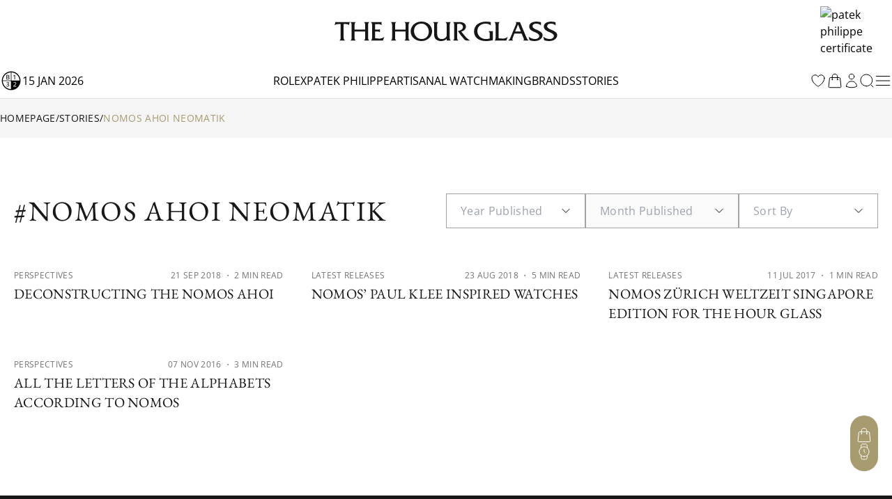

--- FILE ---
content_type: text/css; charset=UTF-8
request_url: https://www.thehourglass.com/_next/static/css/c1b421f5eef971ca.css
body_size: 34835
content:
@font-face {
font-family: '__EbGaramond_e609d8';
src: url(/_next/static/media/69ae60fb8df680be-s.p.woff2) format('woff2');
font-display: swap;
font-weight: 400;
font-style: normal;
}

@font-face {
font-family: '__EbGaramond_e609d8';
src: url(/_next/static/media/fd77fa92605b1c47-s.p.woff2) format('woff2');
font-display: swap;
font-weight: 500;
font-style: normal;
}

@font-face {
font-family: '__EbGaramond_e609d8';
src: url(/_next/static/media/dddc1abd3e1bd686-s.p.woff2) format('woff2');
font-display: swap;
font-weight: 600;
font-style: normal;
}

@font-face {
font-family: '__EbGaramond_e609d8';
src: url(/_next/static/media/09becfd46dfd70a5-s.p.woff2) format('woff2');
font-display: swap;
font-weight: 700;
font-style: normal;
}

@font-face {
font-family: '__EbGaramond_e609d8';
src: url(/_next/static/media/633879f24d8f4d42-s.p.woff2) format('woff2');
font-display: swap;
font-weight: 800;
font-style: normal;
}@font-face {font-family: '__EbGaramond_Fallback_e609d8';src: local("Arial");ascent-override: 117.75%;descent-override: 34.85%;line-gap-override: 0.00%;size-adjust: 85.52%
}.__className_e609d8 {font-family: '__EbGaramond_e609d8', '__EbGaramond_Fallback_e609d8'
}.__variable_e609d8 {--font-eb-garamond: '__EbGaramond_e609d8', '__EbGaramond_Fallback_e609d8'
}

@font-face {
font-family: '__OpenSans_8c2121';
src: url(/_next/static/media/e762f85da432239f-s.p.woff2) format('woff2');
font-display: swap;
font-weight: 400;
font-style: normal;
}

@font-face {
font-family: '__OpenSans_8c2121';
src: url(/_next/static/media/e0214cdf96465283-s.p.woff2) format('woff2');
font-display: swap;
font-weight: 500;
font-style: normal;
}

@font-face {
font-family: '__OpenSans_8c2121';
src: url(/_next/static/media/aedde3c83ec3bfda-s.p.woff2) format('woff2');
font-display: swap;
font-weight: 600;
font-style: normal;
}

@font-face {
font-family: '__OpenSans_8c2121';
src: url(/_next/static/media/f3860381de981135-s.p.woff2) format('woff2');
font-display: swap;
font-weight: 700;
font-style: normal;
}

@font-face {
font-family: '__OpenSans_8c2121';
src: url(/_next/static/media/3428185a66551a35-s.p.woff2) format('woff2');
font-display: swap;
font-weight: 800;
font-style: normal;
}@font-face {font-family: '__OpenSans_Fallback_8c2121';src: local("Arial");ascent-override: 101.58%;descent-override: 27.84%;line-gap-override: 0.00%;size-adjust: 105.22%
}.__className_8c2121 {font-family: '__OpenSans_8c2121', '__OpenSans_Fallback_8c2121'
}.__variable_8c2121 {--font-open: '__OpenSans_8c2121', '__OpenSans_Fallback_8c2121'
}

@font-face{font-family:swiper-icons;font-style:normal;font-weight:400;src:url("data:application/font-woff;charset=utf-8;base64, [base64]//wADZ2x5ZgAAAywAAADMAAAD2MHtryVoZWFkAAABbAAAADAAAAA2E2+eoWhoZWEAAAGcAAAAHwAAACQC9gDzaG10eAAAAigAAAAZAAAArgJkABFsb2NhAAAC0AAAAFoAAABaFQAUGG1heHAAAAG8AAAAHwAAACAAcABAbmFtZQAAA/gAAAE5AAACXvFdBwlwb3N0AAAFNAAAAGIAAACE5s74hXjaY2BkYGAAYpf5Hu/j+W2+MnAzMYDAzaX6QjD6/4//Bxj5GA8AuRwMYGkAPywL13jaY2BkYGA88P8Agx4j+/8fQDYfA1AEBWgDAIB2BOoAeNpjYGRgYNBh4GdgYgABEMnIABJzYNADCQAACWgAsQB42mNgYfzCOIGBlYGB0YcxjYGBwR1Kf2WQZGhhYGBiYGVmgAFGBiQQkOaawtDAoMBQxXjg/wEGPcYDDA4wNUA2CCgwsAAAO4EL6gAAeNpj2M0gyAACqxgGNWBkZ2D4/wMA+xkDdgAAAHjaY2BgYGaAYBkGRgYQiAHyGMF8FgYHIM3DwMHABGQrMOgyWDLEM1T9/w8UBfEMgLzE////P/5//f/V/xv+r4eaAAeMbAxwIUYmIMHEgKYAYjUcsDAwsLKxc3BycfPw8jEQA/[base64]/uznmfPFBNODM2K7MTQ45YEAZqGP81AmGGcF3iPqOop0r1SPTaTbVkfUe4HXj97wYE+yNwWYxwWu4v1ugWHgo3S1XdZEVqWM7ET0cfnLGxWfkgR42o2PvWrDMBSFj/IHLaF0zKjRgdiVMwScNRAoWUoH78Y2icB/yIY09An6AH2Bdu/UB+yxopYshQiEvnvu0dURgDt8QeC8PDw7Fpji3fEA4z/PEJ6YOB5hKh4dj3EvXhxPqH/SKUY3rJ7srZ4FZnh1PMAtPhwP6fl2PMJMPDgeQ4rY8YT6Gzao0eAEA409DuggmTnFnOcSCiEiLMgxCiTI6Cq5DZUd3Qmp10vO0LaLTd2cjN4fOumlc7lUYbSQcZFkutRG7g6JKZKy0RmdLY680CDnEJ+UMkpFFe1RN7nxdVpXrC4aTtnaurOnYercZg2YVmLN/d/gczfEimrE/fs/bOuq29Zmn8tloORaXgZgGa78yO9/cnXm2BpaGvq25Dv9S4E9+5SIc9PqupJKhYFSSl47+Qcr1mYNAAAAeNptw0cKwkAAAMDZJA8Q7OUJvkLsPfZ6zFVERPy8qHh2YER+3i/BP83vIBLLySsoKimrqKqpa2hp6+jq6RsYGhmbmJqZSy0sraxtbO3sHRydnEMU4uR6yx7JJXveP7WrDycAAAAAAAH//wACeNpjYGRgYOABYhkgZgJCZgZNBkYGLQZtIJsFLMYAAAw3ALgAeNolizEKgDAQBCchRbC2sFER0YD6qVQiBCv/H9ezGI6Z5XBAw8CBK/m5iQQVauVbXLnOrMZv2oLdKFa8Pjuru2hJzGabmOSLzNMzvutpB3N42mNgZGBg4GKQYzBhYMxJLMlj4GBgAYow/P/PAJJhLM6sSoWKfWCAAwDAjgbRAAB42mNgYGBkAIIbCZo5IPrmUn0hGA0AO8EFTQAA")}:root{--swiper-theme-color:#007aff}:host{display:block;margin-left:auto;margin-right:auto;position:relative;z-index:1}.swiper{display:block;list-style:none;margin-left:auto;margin-right:auto;overflow:hidden;padding:0;position:relative;z-index:1}.swiper-vertical>.swiper-wrapper{flex-direction:column}.swiper-wrapper{box-sizing:content-box;display:flex;height:100%;position:relative;transition-property:transform;transition-timing-function:var(--swiper-wrapper-transition-timing-function,initial);width:100%;z-index:1}.swiper-android .swiper-slide,.swiper-ios .swiper-slide,.swiper-wrapper{transform:translateZ(0)}.swiper-horizontal{touch-action:pan-y}.swiper-vertical{touch-action:pan-x}.swiper-slide{display:block;flex-shrink:0;height:100%;position:relative;transition-property:transform;width:100%}.swiper-slide-invisible-blank{visibility:hidden}.swiper-autoheight,.swiper-autoheight .swiper-slide{height:auto}.swiper-autoheight .swiper-wrapper{align-items:flex-start;transition-property:transform,height}.swiper-backface-hidden .swiper-slide{backface-visibility:hidden;transform:translateZ(0)}.swiper-3d.swiper-css-mode .swiper-wrapper{perspective:1200px}.swiper-3d .swiper-wrapper{transform-style:preserve-3d}.swiper-3d{perspective:1200px}.swiper-3d .swiper-cube-shadow,.swiper-3d .swiper-slide{transform-style:preserve-3d}.swiper-css-mode>.swiper-wrapper{overflow:auto;scrollbar-width:none;-ms-overflow-style:none}.swiper-css-mode>.swiper-wrapper::-webkit-scrollbar{display:none}.swiper-css-mode>.swiper-wrapper>.swiper-slide{scroll-snap-align:start start}.swiper-css-mode.swiper-horizontal>.swiper-wrapper{scroll-snap-type:x mandatory}.swiper-css-mode.swiper-vertical>.swiper-wrapper{scroll-snap-type:y mandatory}.swiper-css-mode.swiper-free-mode>.swiper-wrapper{scroll-snap-type:none}.swiper-css-mode.swiper-free-mode>.swiper-wrapper>.swiper-slide{scroll-snap-align:none}.swiper-css-mode.swiper-centered>.swiper-wrapper:before{content:"";flex-shrink:0;order:9999}.swiper-css-mode.swiper-centered>.swiper-wrapper>.swiper-slide{scroll-snap-align:center center;scroll-snap-stop:always}.swiper-css-mode.swiper-centered.swiper-horizontal>.swiper-wrapper>.swiper-slide:first-child{margin-inline-start:var(--swiper-centered-offset-before)}.swiper-css-mode.swiper-centered.swiper-horizontal>.swiper-wrapper:before{height:100%;min-height:1px;width:var(--swiper-centered-offset-after)}.swiper-css-mode.swiper-centered.swiper-vertical>.swiper-wrapper>.swiper-slide:first-child{margin-block-start:var(--swiper-centered-offset-before)}.swiper-css-mode.swiper-centered.swiper-vertical>.swiper-wrapper:before{height:var(--swiper-centered-offset-after);min-width:1px;width:100%}.swiper-3d .swiper-slide-shadow,.swiper-3d .swiper-slide-shadow-bottom,.swiper-3d .swiper-slide-shadow-left,.swiper-3d .swiper-slide-shadow-right,.swiper-3d .swiper-slide-shadow-top{height:100%;left:0;pointer-events:none;position:absolute;top:0;width:100%;z-index:10}.swiper-3d .swiper-slide-shadow{background:rgba(0,0,0,.15)}.swiper-3d .swiper-slide-shadow-left{background-image:linear-gradient(270deg,rgba(0,0,0,.5),transparent)}.swiper-3d .swiper-slide-shadow-right{background-image:linear-gradient(90deg,rgba(0,0,0,.5),transparent)}.swiper-3d .swiper-slide-shadow-top{background-image:linear-gradient(0deg,rgba(0,0,0,.5),transparent)}.swiper-3d .swiper-slide-shadow-bottom{background-image:linear-gradient(180deg,rgba(0,0,0,.5),transparent)}.swiper-lazy-preloader{border:4px solid var(--swiper-preloader-color,var(--swiper-theme-color));border-radius:50%;border-top:4px solid transparent;box-sizing:border-box;height:42px;left:50%;margin-left:-21px;margin-top:-21px;position:absolute;top:50%;transform-origin:50%;width:42px;z-index:10}.swiper-watch-progress .swiper-slide-visible .swiper-lazy-preloader,.swiper:not(.swiper-watch-progress) .swiper-lazy-preloader{animation:swiper-preloader-spin 1s linear infinite}.swiper-lazy-preloader-white{--swiper-preloader-color:#fff}.swiper-lazy-preloader-black{--swiper-preloader-color:#000}@keyframes swiper-preloader-spin{0%{transform:rotate(0deg)}to{transform:rotate(1turn)}}
.swiper-scrollbar{background:var(--swiper-scrollbar-bg-color,rgba(0,0,0,.1));border-radius:var(--swiper-scrollbar-border-radius,10px);position:relative;touch-action:none}.swiper-scrollbar-disabled>.swiper-scrollbar,.swiper-scrollbar.swiper-scrollbar-disabled{display:none!important}.swiper-horizontal>.swiper-scrollbar,.swiper-scrollbar.swiper-scrollbar-horizontal{bottom:var(--swiper-scrollbar-bottom,4px);height:var(--swiper-scrollbar-size,4px);left:var(--swiper-scrollbar-sides-offset,1%);position:absolute;top:var(--swiper-scrollbar-top,auto);width:calc(100% - var(--swiper-scrollbar-sides-offset, 1%)*2);z-index:50}.swiper-scrollbar.swiper-scrollbar-vertical,.swiper-vertical>.swiper-scrollbar{height:calc(100% - var(--swiper-scrollbar-sides-offset, 1%)*2);left:var(--swiper-scrollbar-left,auto);position:absolute;right:var(--swiper-scrollbar-right,4px);top:var(--swiper-scrollbar-sides-offset,1%);width:var(--swiper-scrollbar-size,4px);z-index:50}.swiper-scrollbar-drag{background:var(--swiper-scrollbar-drag-bg-color,rgba(0,0,0,.5));border-radius:var(--swiper-scrollbar-border-radius,10px);height:100%;left:0;position:relative;top:0;width:100%}.swiper-scrollbar-cursor-drag{cursor:move}.swiper-scrollbar-lock{display:none}
@font-face {
font-family: '__FontOptima_0d8000';
src: url(/_next/static/media/0bbb5cdd0264468f-s.p.woff2) format('woff2');
font-display: swap;
font-weight: 700;
font-style: normal;
}

@font-face {
font-family: '__FontOptima_0d8000';
src: url(/_next/static/media/70f9b50d865cc1c8-s.p.woff2) format('woff2');
font-display: swap;
font-weight: 600;
font-style: normal;
}

@font-face {
font-family: '__FontOptima_0d8000';
src: url(/_next/static/media/d1a2421947cbb944-s.p.woff2) format('woff2');
font-display: swap;
font-weight: 500;
font-style: normal;
}

@font-face {
font-family: '__FontOptima_0d8000';
src: url(/_next/static/media/2ff257875847b5a0-s.p.woff2) format('woff2');
font-display: swap;
font-weight: 400;
font-style: normal;
}@font-face {font-family: '__FontOptima_Fallback_0d8000';src: local("Arial");ascent-override: 74.79%;descent-override: 27.24%;line-gap-override: 20.41%;size-adjust: 98.00%
}.__className_0d8000 {font-family: '__FontOptima_0d8000', '__FontOptima_Fallback_0d8000'
}.__variable_0d8000 {--font-optima: '__FontOptima_0d8000', '__FontOptima_Fallback_0d8000'
}

@font-face {
font-family: '__FontGranjon_b646a2';
src: url(/_next/static/media/4af50797d1caf652-s.p.woff2) format('woff2');
font-display: swap;
font-weight: 500;
font-style: normal;
}@font-face {font-family: '__FontGranjon_Fallback_b646a2';src: local("Arial");ascent-override: 95.26%;descent-override: 30.70%;line-gap-override: 0.00%;size-adjust: 88.60%
}.__className_b646a2 {font-family: '__FontGranjon_b646a2', '__FontGranjon_Fallback_b646a2';font-weight: 500;font-style: normal
}.__variable_b646a2 {--font-granjon: '__FontGranjon_b646a2', '__FontGranjon_Fallback_b646a2'
}

@font-face {
font-family: '__FontPlayfair_524304';
src: url(/_next/static/media/d337d9cbe690b505-s.p.woff2) format('woff2');
font-display: swap;
font-weight: 400;
font-style: normal;
}

@font-face {
font-family: '__FontPlayfair_524304';
src: url(/_next/static/media/a8ce97ac182f3116-s.p.woff2) format('woff2');
font-display: swap;
font-weight: 500;
font-style: normal;
}

@font-face {
font-family: '__FontPlayfair_524304';
src: url(/_next/static/media/90a720783c32d14a-s.p.woff2) format('woff2');
font-display: swap;
font-weight: 600;
font-style: normal;
}

@font-face {
font-family: '__FontPlayfair_524304';
src: url(/_next/static/media/0580c55b95723199-s.p.woff2) format('woff2');
font-display: swap;
font-weight: 700;
font-style: normal;
}

@font-face {
font-family: '__FontPlayfair_524304';
src: url(/_next/static/media/6eafe6a149d04572-s.p.woff2) format('woff2');
font-display: swap;
font-weight: 800;
font-style: normal;
}@font-face {font-family: '__FontPlayfair_Fallback_524304';src: local("Arial");ascent-override: 106.51%;descent-override: 24.71%;line-gap-override: 0.00%;size-adjust: 101.58%
}.__className_524304 {font-family: '__FontPlayfair_524304', '__FontPlayfair_Fallback_524304'
}.__variable_524304 {--font-playfair: '__FontPlayfair_524304', '__FontPlayfair_Fallback_524304'
}

@font-face {
font-family: '__FontFrizQuadrata_cff536';
src: url(/_next/static/media/0c6691544d8d0778-s.p.woff2) format('woff2');
font-display: swap;
font-weight: 400;
font-style: normal;
}

@font-face {
font-family: '__FontFrizQuadrata_cff536';
src: url(/_next/static/media/351ea5226680f157-s.p.woff2) format('woff2');
font-display: swap;
font-weight: 700;
font-style: italic;
}@font-face {font-family: '__FontFrizQuadrata_Fallback_cff536';src: local("Arial");ascent-override: 70.34%;descent-override: 15.94%;line-gap-override: 0.00%;size-adjust: 106.63%
}.__className_cff536 {font-family: '__FontFrizQuadrata_cff536', '__FontFrizQuadrata_Fallback_cff536'
}.__variable_cff536 {--font-friz-quadrata: '__FontFrizQuadrata_cff536', '__FontFrizQuadrata_Fallback_cff536'
}

.color-picker-wrapper{padding:20px}.color-picker-basic-color{display:flex;flex-wrap:wrap;gap:10px;margin:0;padding:0}.color-picker-basic-color button{border:1px solid #ccc;border-radius:4px;cursor:pointer;height:16px;list-style-type:none;width:16px}.color-picker-basic-color button.active{box-shadow:0 0 2px 2px rgba(0,0,0,.3)}.color-picker-saturation{background-image:linear-gradient(transparent,#000),linear-gradient(90deg,#fff,transparent);height:150px;margin-top:15px;position:relative;-webkit-user-select:none;-moz-user-select:none;user-select:none;width:100%}.color-picker-saturation_cursor{border:2px solid #fff;border-radius:50%;box-shadow:0 0 15px #00000026;box-sizing:border-box;height:20px;position:absolute;transform:translate(-10px,-10px);width:20px}.color-picker-hue{background-image:linear-gradient(90deg,red,#ff0,#0f0,#0ff,#00f,#f0f,red);border-radius:12px;height:12px;margin-top:15px;position:relative;-webkit-user-select:none;-moz-user-select:none;user-select:none;width:100%}.color-picker-hue_cursor{border:2px solid #fff;border-radius:50%;box-shadow:0 0 0 .5px #0003;box-sizing:border-box;height:20px;position:absolute;transform:translate(-10px,-4px);width:20px}.color-picker-color{border:1px solid #ccc;height:20px;margin-top:15px;width:100%}
.draggable-block-menu{border-radius:4px;cursor:grab;left:0;opacity:0;padding:2px 1px;position:absolute;top:0;will-change:transform}.draggable-block-menu .icon{background-image:url(/editor/icons/draggable-block-menu.svg);height:8px;opacity:.3;width:8px}.draggable-block-menu:active{cursor:grabbing}.draggable-block-menu:hover{background-color:#efefef}.draggable-block-target-line{background:#00bfff;height:4px;left:0;opacity:0;pointer-events:none;position:absolute;top:0;will-change:transform}
/*! tailwindcss v3.3.3 | MIT License | https://tailwindcss.com*/*,:after,:before{border:0 solid #e5e7eb;box-sizing:border-box}:after,:before{--tw-content:""}html{line-height:1.5;-webkit-text-size-adjust:100%;font-family:ui-sans-serif,system-ui,-apple-system,BlinkMacSystemFont,Segoe UI,Roboto,Helvetica Neue,Arial,Noto Sans,sans-serif,Apple Color Emoji,Segoe UI Emoji,Segoe UI Symbol,Noto Color Emoji;font-feature-settings:normal;font-variation-settings:normal;-moz-tab-size:4;-o-tab-size:4;tab-size:4}body{line-height:inherit;margin:0}hr{border-top-width:1px;color:inherit;height:0}abbr:where([title]){-webkit-text-decoration:underline dotted;text-decoration:underline dotted}h1,h2,h3,h4,h5,h6{font-size:inherit;font-weight:inherit}a{color:inherit;text-decoration:inherit}b,strong{font-weight:bolder}code,kbd,pre,samp{font-family:ui-monospace,SFMono-Regular,Menlo,Monaco,Consolas,Liberation Mono,Courier New,monospace;font-size:1em}small{font-size:80%}sub,sup{font-size:75%;line-height:0;position:relative;vertical-align:baseline}sub{bottom:-.25em}sup{top:-.5em}table{border-collapse:collapse;border-color:inherit;text-indent:0}button,input,optgroup,select,textarea{color:inherit;font-family:inherit;font-feature-settings:inherit;font-size:100%;font-variation-settings:inherit;font-weight:inherit;line-height:inherit;margin:0;padding:0}button,select{text-transform:none}[type=button],[type=reset],[type=submit],button{-webkit-appearance:button;background-color:transparent;background-image:none}:-moz-focusring{outline:auto}:-moz-ui-invalid{box-shadow:none}progress{vertical-align:baseline}::-webkit-inner-spin-button,::-webkit-outer-spin-button{height:auto}[type=search]{-webkit-appearance:textfield;outline-offset:-2px}::-webkit-search-decoration{-webkit-appearance:none}::-webkit-file-upload-button{-webkit-appearance:button;font:inherit}summary{display:list-item}blockquote,dd,dl,figure,h1,h2,h3,h4,h5,h6,hr,p,pre{margin:0}fieldset{margin:0}fieldset,legend{padding:0}menu,ol,ul{list-style:none;margin:0;padding:0}dialog{padding:0}textarea{resize:vertical}input::-moz-placeholder,textarea::-moz-placeholder{color:#9ca3af;opacity:1}input::placeholder,textarea::placeholder{color:#9ca3af;opacity:1}[role=button],button{cursor:pointer}:disabled{cursor:default}audio,canvas,embed,iframe,img,object,svg,video{display:block;vertical-align:middle}img,video{height:auto;max-width:100%}[hidden]{display:none}*,:after,:before{--tw-border-spacing-x:0;--tw-border-spacing-y:0;--tw-translate-x:0;--tw-translate-y:0;--tw-rotate:0;--tw-skew-x:0;--tw-skew-y:0;--tw-scale-x:1;--tw-scale-y:1;--tw-pan-x: ;--tw-pan-y: ;--tw-pinch-zoom: ;--tw-scroll-snap-strictness:proximity;--tw-gradient-from-position: ;--tw-gradient-via-position: ;--tw-gradient-to-position: ;--tw-ordinal: ;--tw-slashed-zero: ;--tw-numeric-figure: ;--tw-numeric-spacing: ;--tw-numeric-fraction: ;--tw-ring-inset: ;--tw-ring-offset-width:0px;--tw-ring-offset-color:#fff;--tw-ring-color:rgba(59,130,246,.5);--tw-ring-offset-shadow:0 0 #0000;--tw-ring-shadow:0 0 #0000;--tw-shadow:0 0 #0000;--tw-shadow-colored:0 0 #0000;--tw-blur: ;--tw-brightness: ;--tw-contrast: ;--tw-grayscale: ;--tw-hue-rotate: ;--tw-invert: ;--tw-saturate: ;--tw-sepia: ;--tw-drop-shadow: ;--tw-backdrop-blur: ;--tw-backdrop-brightness: ;--tw-backdrop-contrast: ;--tw-backdrop-grayscale: ;--tw-backdrop-hue-rotate: ;--tw-backdrop-invert: ;--tw-backdrop-opacity: ;--tw-backdrop-saturate: ;--tw-backdrop-sepia: }::backdrop{--tw-border-spacing-x:0;--tw-border-spacing-y:0;--tw-translate-x:0;--tw-translate-y:0;--tw-rotate:0;--tw-skew-x:0;--tw-skew-y:0;--tw-scale-x:1;--tw-scale-y:1;--tw-pan-x: ;--tw-pan-y: ;--tw-pinch-zoom: ;--tw-scroll-snap-strictness:proximity;--tw-gradient-from-position: ;--tw-gradient-via-position: ;--tw-gradient-to-position: ;--tw-ordinal: ;--tw-slashed-zero: ;--tw-numeric-figure: ;--tw-numeric-spacing: ;--tw-numeric-fraction: ;--tw-ring-inset: ;--tw-ring-offset-width:0px;--tw-ring-offset-color:#fff;--tw-ring-color:rgba(59,130,246,.5);--tw-ring-offset-shadow:0 0 #0000;--tw-ring-shadow:0 0 #0000;--tw-shadow:0 0 #0000;--tw-shadow-colored:0 0 #0000;--tw-blur: ;--tw-brightness: ;--tw-contrast: ;--tw-grayscale: ;--tw-hue-rotate: ;--tw-invert: ;--tw-saturate: ;--tw-sepia: ;--tw-drop-shadow: ;--tw-backdrop-blur: ;--tw-backdrop-brightness: ;--tw-backdrop-contrast: ;--tw-backdrop-grayscale: ;--tw-backdrop-hue-rotate: ;--tw-backdrop-invert: ;--tw-backdrop-opacity: ;--tw-backdrop-saturate: ;--tw-backdrop-sepia: }.\!container{width:100%!important}.container{width:100%}@media (min-width:320px){.\!container{max-width:320px!important}.container{max-width:320px}}@media (min-width:480px){.\!container{max-width:480px!important}.container{max-width:480px}}@media (min-width:640px){.\!container{max-width:640px!important}.container{max-width:640px}}@media (min-width:768px){.\!container{max-width:768px!important}.container{max-width:768px}}@media (min-width:960px){.\!container{max-width:960px!important}.container{max-width:960px}}@media (min-width:1024px){.\!container{max-width:1024px!important}.container{max-width:1024px}}@media (min-width:1025px){.\!container{max-width:1025px!important}.container{max-width:1025px}}@media (min-width:1060px){.\!container{max-width:1060px!important}.container{max-width:1060px}}@media (min-width:1068px){.\!container{max-width:1068px!important}.container{max-width:1068px}}@media (min-width:1280px){.\!container{max-width:1280px!important}.container{max-width:1280px}}@media (min-width:1290px){.\!container{max-width:1290px!important}.container{max-width:1290px}}@media (min-width:1310px){.\!container{max-width:1310px!important}.container{max-width:1310px}}@media (min-width:1425px){.\!container{max-width:1425px!important}.container{max-width:1425px}}@media (min-width:1440px){.\!container{max-width:1440px!important}.container{max-width:1440px}}@media (min-width:1536px){.\!container{max-width:1536px!important}.container{max-width:1536px}}@media (min-width:1560px){.\!container{max-width:1560px!important}.container{max-width:1560px}}@media (min-width:1600px){.\!container{max-width:1600px!important}.container{max-width:1600px}}@media (min-width:2040px){.\!container{max-width:2040px!important}.container{max-width:2040px}}.text-rolex-v7-headline-70{font-family:sans-serif;font-size:36px;line-height:1.1}@media screen and (min-width:1024px){.text-rolex-v7-headline-70{font-size:46px}}.text-rolex-v7-headline-50{font-family:sans-serif;font-size:30px;line-height:1.2}@media screen and (min-width:1024px){.text-rolex-v7-headline-50{font-size:50px}}.text-rolex-v7-headline-quote-50{font-family:Georgia,Times New Roman,Times,serif;font-size:30px;line-height:1.2}@media screen and (min-width:1024px){.text-rolex-v7-headline-quote-50{font-size:50px}}.text-rolex-headline-50{font-size:30px;line-height:1.2!important}@media (min-width:768px){.text-rolex-headline-50{font-size:50px}}@media (min-width:1025px){.text-rolex-headline-50{font-size:50px}}.text-rolex-headline-30{font-size:22px;line-height:1.2!important}@media (min-width:768px){.text-rolex-headline-30{font-size:30px}}@media (min-width:1025px){.text-rolex-headline-30{font-size:30px}}.text-rolex-headline-36{font-size:1.5rem;line-height:2rem;line-height:1}@media (min-width:768px){.text-rolex-headline-36{font-size:27px;line-height:1.2!important}}@media (min-width:1025px){.text-rolex-headline-36{font-size:2.25rem;line-height:2.5rem}}.text-rolex-v7-headline-30{font-family:sans-serif;font-size:22px;line-height:1.2}@media screen and (min-width:1024px){.text-rolex-v7-headline-30{font-size:23px}}.text-rolex-v7-headline-36{font-family:sans-serif;font-size:24px;line-height:1.2}@media screen and (min-width:1024px){.text-rolex-v7-headline-36{font-size:28px}}.text-rolex-v7-headline-26{font-family:sans-serif;font-size:22px;line-height:1.2}@media screen and (min-width:1024px){.text-rolex-v7-headline-26{font-size:26px}}.text-rolex-body-20{font-size:18px;letter-spacing:.32px;line-height:28px;line-height:1.6!important}@media (min-width:768px){.text-rolex-body-20{font-size:1.25rem;line-height:1.75rem}}.text-rolex-v7-body-24{font-family:sans-serif;font-size:18px;line-height:1.2}@media screen and (min-width:1024px){.text-rolex-v7-body-24{font-size:24px}}.text-rolex-v7-body-20{font-family:sans-serif;font-size:19px;line-height:1.6}@media screen and (min-width:1024px){.text-rolex-v7-body-20{font-size:20px}}.rolex-rolex-v7-body-16,.text-rolex-legend-16{font-family:sans-serif;font-size:12px;line-height:1.1}@media screen and (min-width:1024px){.rolex-rolex-v7-body-16,.text-rolex-legend-16{font-size:16px}}.rolex-v7-body-14{font-family:sans-serif;font-size:14px;line-height:1.1}@media screen and (min-width:1024px){.rolex-v7-body-14{font-size:14px}}.MenuGrid{display:grid;grid-template-columns:150px minmax(150px,1fr) 150px}.MenuGridJP{display:grid;grid-template-columns:190px minmax(150px,1fr) 190px}.font-size-level-1{font-family:var(--font-eb-garamond);font-size:32px;letter-spacing:1.6px!important;line-height:1.3;text-transform:uppercase}@media (min-width:1024px){.font-size-level-1{font-size:40px;letter-spacing:4px;line-height:48px}}.font-size-level-2{font-family:var(--font-eb-garamond);font-size:22px;line-height:32px;text-transform:uppercase}@media (min-width:1024px){.font-size-level-2{font-size:1.5rem;line-height:2rem}}.font-size-level-3-article{font-family:var(--font-eb-garamond);font-size:18px;letter-spacing:.32px;line-height:28px;text-transform:uppercase}@media (min-width:1024px){.font-size-level-3-article{font-size:1.25rem;line-height:1.75rem}}.\!font-size-level-3-content{font-family:var(--font-open);font-size:18px;letter-spacing:.32px;line-height:28px;text-transform:uppercase}@media (min-width:1024px){.\!font-size-level-3-content{font-size:1.25rem;line-height:1.75rem}}.font-size-level-3-content{font-family:var(--font-open);font-size:18px;letter-spacing:.32px;line-height:28px;text-transform:uppercase}@media (min-width:1024px){.font-size-level-3-content{font-size:1.25rem;line-height:1.75rem}}.font-size-level-4{font-family:var(--font-open);font-size:14px;letter-spacing:.32px;line-height:24px}@media (min-width:1024px){.font-size-level-4{font-size:18px;letter-spacing:.32px;line-height:28px}}.font-size-level-5{font-family:var(--font-open);font-size:12px;letter-spacing:.32px;line-height:24px;text-transform:uppercase}@media (min-width:1024px){.font-size-level-5{font-size:16px;letter-spacing:.32px;line-height:32px}}.font-size-level-5-normal{font-family:var(--font-open);font-size:12px;letter-spacing:.32px;line-height:24px}@media (min-width:1024px){.font-size-level-5-normal{font-size:16px;letter-spacing:.32px;line-height:32px}}.font-size-level-5-low{font-family:var(--font-open);font-size:14px;letter-spacing:.32px;line-height:24px}@media (min-width:1024px){.font-size-level-5-low{font-size:18px;letter-spacing:.32px;line-height:28px}}.font-size-level-2-new-design{font-family:var(--font-eb-garamond);font-size:1.25rem;line-height:1.75rem;text-transform:uppercase}@media (min-width:1024px){.font-size-level-2-new-design{font-size:1.5rem;line-height:2rem}}.pointer-events-none{pointer-events:none}.\!visible{visibility:visible!important}.visible{visibility:visible}.invisible{visibility:hidden}.\!collapse{visibility:collapse!important}.collapse{visibility:collapse}.\!static{position:static!important}.static{position:static}.fixed{position:fixed}.absolute{position:absolute}.\!relative{position:relative!important}.relative{position:relative}.sticky{position:sticky}.inset-0{inset:0}.inset-y-0{bottom:0;top:0}.\!-bottom-5{bottom:-1.25rem!important}.\!-left-14{left:-3.5rem!important}.\!-right-14{right:-3.5rem!important}.\!bottom-0{bottom:0!important}.\!bottom-5{bottom:1.25rem!important}.\!left-0{left:0!important}.\!left-1\/2{left:50%!important}.\!left-10{left:40px!important}.\!left-6{left:1.5rem!important}.\!right-10{right:40px!important}.\!top-1\/2{top:50%!important}.-left-14{left:-3.5rem}.-left-5{left:-1.25rem}.-left-6{left:-1.5rem}.-left-\[222px\]{left:-222px}.-right-14{right:-3.5rem}.-right-5{right:-1.25rem}.-top-full{top:-100%}.bottom-0{bottom:0}.bottom-1\/2{bottom:50%}.bottom-10{bottom:40px}.bottom-12{bottom:3rem}.bottom-5{bottom:1.25rem}.bottom-7{bottom:1.75rem}.bottom-7\.5{bottom:30px}.bottom-8{bottom:2rem}.bottom-80{bottom:20rem}.bottom-\[-6px\]{bottom:-6px}.bottom-\[10\%\]{bottom:10%}.bottom-\[100px\]{bottom:100px}.bottom-\[14px\]{bottom:14px}.bottom-\[200px\]{bottom:200px}.bottom-\[2px\]{bottom:2px}.bottom-\[30px\]{bottom:30px}.bottom-\[40px\]{bottom:40px}.bottom-\[6\%\]{bottom:6%}.bottom-\[82px\]{bottom:82px}.bottom-\[var\(--container-padding-bottom\)\]{bottom:var(--container-padding-bottom)}.bottom-\[var\(--container-padding-bottom-desktop\)\]{bottom:var(--container-padding-bottom-desktop)}.bottom-full{bottom:100%}.left-0{left:0}.left-1\/2{left:50%}.left-10{left:40px}.left-14{left:3.5rem}.left-2{left:.5rem}.left-4{left:1rem}.left-5{left:1.25rem}.left-6{left:1.5rem}.left-7{left:1.75rem}.left-\[calc\(50\%-50px\)\]{left:calc(50% - 50px)}.right-0{right:0}.right-1{right:.25rem}.right-1\/2{right:50%}.right-10{right:40px}.right-14{right:3.5rem}.right-2{right:.5rem}.right-2\.5{right:.625rem}.right-20{right:5rem}.right-3{right:.75rem}.right-4{right:1rem}.right-5{right:1.25rem}.right-6{right:1.5rem}.right-\[15\%\]{right:15%}.right-\[20px\]{right:20px}.right-\[30px\]{right:30px}.right-\[450px\]{right:450px}.right-\[calc\(100\%\+12px\)\]{right:calc(100% + 12px)}.right-\[calc\(50\%-50px\)\]{right:calc(50% - 50px)}.top-0{top:0}.top-1{top:.25rem}.top-1\/2{top:50%}.top-10{top:40px}.top-12{top:3rem}.top-14{top:3.5rem}.top-2{top:.5rem}.top-20{top:5rem}.top-24{top:6rem}.top-3{top:.75rem}.top-3\/4{top:75%}.top-4{top:1rem}.top-5{top:1.25rem}.top-7{top:1.75rem}.top-8{top:2rem}.top-\[-10px\]{top:-10px}.top-\[118px\]{top:118px}.top-\[14px\]{top:14px}.top-\[152px\]{top:152px}.top-\[160px\]{top:160px}.top-\[20px\]{top:20px}.top-\[30\%\]{top:30%}.top-\[30px\]{top:30px}.top-\[424px\]{top:424px}.top-\[46px\]{top:46px}.top-\[48px\]{top:48px}.top-\[50\%\]{top:50%}.top-\[50px\]{top:50px}.top-\[56px\]{top:56px}.top-\[78px\]{top:78px}.top-\[7px\]{top:7px}.top-\[calc\(100\%\+24px\)\]{top:calc(100% + 24px)}.top-\[calc\(100\%_\+_8px\)\]{top:calc(100% + 8px)}.top-auto{top:auto}.top-full{top:100%}.-z-10{z-index:-10}.z-0{z-index:0}.z-10{z-index:10}.z-1000{z-index:1000}.z-20{z-index:20}.z-30{z-index:30}.z-40{z-index:40}.z-50{z-index:50}.z-\[-1\]{z-index:-1}.z-\[10\]{z-index:10}.z-\[110\]{z-index:110}.z-\[11\]{z-index:11}.z-\[12\]{z-index:12}.z-\[1\]{z-index:1}.z-\[2\]{z-index:2}.z-\[3\]{z-index:3}.z-\[40\]{z-index:40}.z-\[41\]{z-index:41}.z-\[45\]{z-index:45}.z-\[49\]{z-index:49}.z-\[4\]{z-index:4}.z-\[50\]{z-index:50}.z-\[5\]{z-index:5}.z-\[60\]{z-index:60}.\!order-1{order:1!important}.order-1{order:1}.order-2{order:2}.order-3{order:3}.order-4{order:4}.order-first{order:-9999}.col-span-1{grid-column:span 1/span 1}.col-span-10{grid-column:span 10/span 10}.col-span-11{grid-column:span 11/span 11}.col-span-12{grid-column:span 12/span 12}.col-span-2{grid-column:span 2/span 2}.col-span-3{grid-column:span 3/span 3}.col-span-4{grid-column:span 4/span 4}.col-span-5{grid-column:span 5/span 5}.col-span-6{grid-column:span 6/span 6}.col-span-7{grid-column:span 7/span 7}.col-span-8{grid-column:span 8/span 8}.col-span-9{grid-column:span 9/span 9}.\!col-start-1{grid-column-start:1!important}.col-start-1{grid-column-start:1}.col-start-10{grid-column-start:10}.col-start-11{grid-column-start:11}.col-start-12{grid-column-start:12}.col-start-2{grid-column-start:2}.col-start-3{grid-column-start:3}.col-start-4{grid-column-start:4}.col-start-5{grid-column-start:5}.col-start-6{grid-column-start:6}.col-start-8{grid-column-start:8}.\!row-start-1{grid-row-start:1!important}.row-start-1{grid-row-start:1}.float-right{float:right}.\!m-0{margin:0!important}.m-0{margin:0}.m-auto{margin:auto}.-mx-5{margin-left:-1.25rem;margin-right:-1.25rem}.mx-0{margin-left:0;margin-right:0}.mx-1{margin-left:.25rem;margin-right:.25rem}.mx-2{margin-left:.5rem;margin-right:.5rem}.mx-2\.5{margin-left:.625rem;margin-right:.625rem}.mx-5{margin-left:1.25rem;margin-right:1.25rem}.mx-\[20px\]{margin-left:20px;margin-right:20px}.mx-\[2px\]{margin-left:2px;margin-right:2px}.mx-auto{margin-left:auto;margin-right:auto}.my-10{margin-bottom:40px;margin-top:40px}.my-2{margin-bottom:.5rem;margin-top:.5rem}.my-2\.5{margin-bottom:.625rem;margin-top:.625rem}.my-20{margin-bottom:5rem;margin-top:5rem}.my-3{margin-bottom:.75rem;margin-top:.75rem}.my-4{margin-bottom:1rem;margin-top:1rem}.my-5{margin-bottom:1.25rem;margin-top:1.25rem}.my-6{margin-bottom:1.5rem;margin-top:1.5rem}.my-\[10px\]{margin-bottom:10px;margin-top:10px}.my-\[50px\]{margin-bottom:50px;margin-top:50px}.my-auto{margin-bottom:auto;margin-top:auto}.\!ml-0{margin-left:0!important}.-ml-1{margin-left:-.25rem}.-mt-11{margin-top:-2.75rem}.-mt-\[50px\]{margin-top:-50px}.mb-0{margin-bottom:0}.mb-1{margin-bottom:.25rem}.mb-10{margin-bottom:40px}.mb-12{margin-bottom:3rem}.mb-14{margin-bottom:3.5rem}.mb-2{margin-bottom:.5rem}.mb-2\.5{margin-bottom:.625rem}.mb-20{margin-bottom:5rem}.mb-3{margin-bottom:.75rem}.mb-4{margin-bottom:1rem}.mb-5{margin-bottom:1.25rem}.mb-6{margin-bottom:1.5rem}.mb-7{margin-bottom:1.75rem}.mb-7\.5{margin-bottom:30px}.mb-8{margin-bottom:2rem}.mb-9{margin-bottom:2.25rem}.mb-\[-10px\]{margin-bottom:-10px}.mb-\[0px\]{margin-bottom:0}.mb-\[10px\]{margin-bottom:10px}.mb-\[14px\]{margin-bottom:14px}.mb-\[15px\]{margin-bottom:15px}.mb-\[16px\]{margin-bottom:16px}.mb-\[17px\]{margin-bottom:17px}.mb-\[20px\]{margin-bottom:20px}.mb-\[2px\]{margin-bottom:2px}.mb-\[30px\]{margin-bottom:30px}.mb-\[35px\]{margin-bottom:35px}.mb-\[40px\]{margin-bottom:40px}.mb-\[47px\]{margin-bottom:47px}.mb-\[50px\]{margin-bottom:50px}.mb-\[5px\]{margin-bottom:5px}.mb-\[8px\]{margin-bottom:8px}.ml-0{margin-left:0}.ml-1{margin-left:.25rem}.ml-2{margin-left:.5rem}.ml-2\.5{margin-left:.625rem}.ml-3{margin-left:.75rem}.ml-4{margin-left:1rem}.ml-5{margin-left:1.25rem}.ml-6{margin-left:1.5rem}.ml-\[0px\]{margin-left:0}.ml-\[1\.5\%\]{margin-left:1.5%}.ml-\[1px\]{margin-left:1px}.ml-\[6px\]{margin-left:6px}.ml-auto{margin-left:auto}.mr-0{margin-right:0}.mr-1{margin-right:.25rem}.mr-10{margin-right:40px}.mr-2{margin-right:.5rem}.mr-2\.5{margin-right:.625rem}.mr-3{margin-right:.75rem}.mr-4{margin-right:1rem}.mr-5{margin-right:1.25rem}.mr-\[1\.5\%\]{margin-right:1.5%}.mr-\[10px\]{margin-right:10px}.mr-\[40px\]{margin-right:40px}.mr-\[5px\]{margin-right:5px}.mr-\[6px\]{margin-right:6px}.mr-\[8px\]{margin-right:8px}.mr-auto{margin-right:auto}.mt-1{margin-top:.25rem}.mt-10{margin-top:40px}.mt-2{margin-top:.5rem}.mt-2\.5{margin-top:.625rem}.mt-3{margin-top:.75rem}.mt-4{margin-top:1rem}.mt-40{margin-top:10rem}.mt-5{margin-top:1.25rem}.mt-6{margin-top:1.5rem}.mt-8{margin-top:2rem}.mt-\[-100px\]{margin-top:-100px}.mt-\[-10px\]{margin-top:-10px}.mt-\[10px\]{margin-top:10px}.mt-\[10vh\]{margin-top:10vh}.mt-\[15px\]{margin-top:15px}.mt-\[1px\]{margin-top:1px}.mt-\[20px\]{margin-top:20px}.mt-\[24px\]{margin-top:24px}.mt-\[2px\]{margin-top:2px}.mt-\[30px\]{margin-top:30px}.mt-\[35px\]{margin-top:35px}.mt-\[3px\]{margin-top:3px}.mt-\[40px\]{margin-top:40px}.mt-\[45px\]{margin-top:45px}.mt-\[50px\]{margin-top:50px}.mt-\[5px\]{margin-top:5px}.mt-\[60px\]{margin-top:60px}.mt-\[82px\]{margin-top:82px}.mt-auto{margin-top:auto}.\!block{display:block!important}.block{display:block}.inline-block{display:inline-block}.inline{display:inline}.\!flex{display:flex!important}.flex{display:flex}.inline-flex{display:inline-flex}.table{display:table}.grid{display:grid}.\!hidden{display:none!important}.hidden{display:none}.aspect-4\/3{aspect-ratio:4/3}.aspect-\[119\/190\]{aspect-ratio:119/190}.aspect-\[120\/180\]{aspect-ratio:120/180}.aspect-\[1280\/650\]{aspect-ratio:1280/650}.aspect-\[1400\/501\]{aspect-ratio:1400/501}.aspect-\[144\/100\]{aspect-ratio:144/100}.aspect-\[145\/84\]{aspect-ratio:145/84}.aspect-\[145\/85\]{aspect-ratio:145/85}.aspect-\[150\/200\]{aspect-ratio:150/200}.aspect-\[1512\/850\]{aspect-ratio:1512/850}.aspect-\[16\/9\]{aspect-ratio:16/9}.aspect-\[178\/210\]{aspect-ratio:178/210}.aspect-\[178\/400\]{aspect-ratio:178/400}.aspect-\[178\/90\]{aspect-ratio:178/90}.aspect-\[178\/96\]{aspect-ratio:178/96}.aspect-\[183\/87\]{aspect-ratio:183/87}.aspect-\[187\/288\]{aspect-ratio:187/288}.aspect-\[198\/17\]{aspect-ratio:198/17}.aspect-\[2\/3\]{aspect-ratio:2/3}.aspect-\[200\/300\]{aspect-ratio:200/300}.aspect-\[2160\/1440\]{aspect-ratio:2160/1440}.aspect-\[240\/360\]{aspect-ratio:240/360}.aspect-\[278\/192\]{aspect-ratio:278/192}.aspect-\[293\/195\]{aspect-ratio:293/195}.aspect-\[294\/426\]{aspect-ratio:294/426}.aspect-\[3\/2\]{aspect-ratio:3/2}.aspect-\[3\/4\]{aspect-ratio:3/4}.aspect-\[310\/360\]{aspect-ratio:310/360}.aspect-\[310\/500\]{aspect-ratio:310/500}.aspect-\[325\/500\]{aspect-ratio:325/500}.aspect-\[336\/180\]{aspect-ratio:336/180}.aspect-\[360\/480\]{aspect-ratio:360/480}.aspect-\[375\/211\]{aspect-ratio:375/211}.aspect-\[376\/180\]{aspect-ratio:376/180}.aspect-\[376\/210\]{aspect-ratio:376/210}.aspect-\[376\/212\]{aspect-ratio:376/212}.aspect-\[376\/240\]{aspect-ratio:376/240}.aspect-\[376\/330\]{aspect-ratio:376/330}.aspect-\[376\/472\]{aspect-ratio:376/472}.aspect-\[384\/281\]{aspect-ratio:384/281}.aspect-\[4\/3\]{aspect-ratio:4/3}.aspect-\[400\/223\]{aspect-ratio:400/223}.aspect-\[414\/230\]{aspect-ratio:414/230}.aspect-\[414\/232\]{aspect-ratio:414/232}.aspect-\[414\/300\]{aspect-ratio:414/300}.aspect-\[414\/400\]{aspect-ratio:414/400}.aspect-\[414\/410\]{aspect-ratio:414/410}.aspect-\[414\/480\]{aspect-ratio:414/480}.aspect-\[414\/500\]{aspect-ratio:414/500}.aspect-\[414\/700\]{aspect-ratio:414/700}.aspect-\[50\/80\]{aspect-ratio:50/80}.aspect-\[626\/588\]{aspect-ratio:626/588}.aspect-\[828\/1400\]{aspect-ratio:828/1400}.aspect-\[9\/6\]{aspect-ratio:9/6}.aspect-\[960\/361\]{aspect-ratio:960/361}.aspect-square{aspect-ratio:1/1}.aspect-video{aspect-ratio:16/9}.\!h-10{height:40px!important}.\!h-14{height:3.5rem!important}.\!h-28{height:7rem!important}.\!h-4{height:1rem!important}.\!h-6{height:1.5rem!important}.\!h-\[2px\]{height:2px!important}.\!h-\[305px\]{height:305px!important}.\!h-\[310px\]{height:310px!important}.\!h-\[35px\]{height:35px!important}.\!h-\[3px\]{height:3px!important}.\!h-auto{height:auto!important}.h-0{height:0}.h-0\.5{height:.125rem}.h-1{height:.25rem}.h-10{height:40px}.h-12{height:3rem}.h-12\.5{height:50px}.h-14{height:3.5rem}.h-16{height:4rem}.h-20{height:5rem}.h-24{height:6rem}.h-3{height:.75rem}.h-32{height:8rem}.h-4{height:1rem}.h-40{height:10rem}.h-48{height:12rem}.h-5{height:1.25rem}.h-6{height:1.5rem}.h-8{height:2rem}.h-80{height:20rem}.h-9{height:2.25rem}.h-96{height:24rem}.h-\[100\%\]{height:100%}.h-\[1000vh\]{height:1000vh}.h-\[100px\]{height:100px}.h-\[100vh\]{height:100vh}.h-\[100vw\]{height:100vw}.h-\[10px\]{height:10px}.h-\[110px\]{height:110px}.h-\[120px\]{height:120px}.h-\[125\%\]{height:125%}.h-\[130px\]{height:130px}.h-\[14px\]{height:14px}.h-\[150px\]{height:150px}.h-\[15px\]{height:15px}.h-\[184px\]{height:184px}.h-\[190px\]{height:190px}.h-\[19px\]{height:19px}.h-\[200px\]{height:200px}.h-\[210px\]{height:210px}.h-\[220px\]{height:220px}.h-\[230px\]{height:230px}.h-\[240px\]{height:240px}.h-\[255px\]{height:255px}.h-\[25vh\]{height:25vh}.h-\[26px\]{height:26px}.h-\[2px\]{height:2px}.h-\[305px\]{height:305px}.h-\[30px\]{height:30px}.h-\[310px\]{height:310px}.h-\[311px\]{height:311px}.h-\[32px\]{height:32px}.h-\[350px\]{height:350px}.h-\[360px\]{height:360px}.h-\[36px\]{height:36px}.h-\[389px\]{height:389px}.h-\[38px\]{height:38px}.h-\[400px\]{height:400px}.h-\[40px\]{height:40px}.h-\[40vh\]{height:40vh}.h-\[414px\]{height:414px}.h-\[44px\]{height:44px}.h-\[45vw\]{height:45vw}.h-\[460px\]{height:460px}.h-\[50\%\]{height:50%}.h-\[500px\]{height:500px}.h-\[50px\]{height:50px}.h-\[50vh\]{height:50vh}.h-\[550px\]{height:550px}.h-\[560px\]{height:560px}.h-\[56px\]{height:56px}.h-\[60px\]{height:60px}.h-\[62px\]{height:62px}.h-\[640px\]{height:640px}.h-\[70px\]{height:70px}.h-\[75vh\]{height:75vh}.h-\[80px\]{height:80px}.h-\[80vh\]{height:80vh}.h-\[8px\]{height:8px}.h-\[90px\]{height:90px}.h-\[98px\]{height:98px}.h-\[calc\(100vh-42px\)\]{height:calc(100vh - 42px)}.h-\[calc\(100vh-48px\)\]{height:calc(100vh - 48px)}.h-auto{height:auto}.h-fit{height:-moz-fit-content;height:fit-content}.h-full{height:100%}.h-max{height:-moz-max-content;height:max-content}.h-min{height:-moz-min-content;height:min-content}.h-screen{height:100vh}.\!max-h-0{max-height:0!important}.\!max-h-\[100vh\]{max-height:100vh!important}.max-h-72{max-height:18rem}.max-h-80{max-height:20rem}.max-h-\[1024px\]{max-height:1024px}.max-h-\[180px\]{max-height:180px}.max-h-\[200px\]{max-height:200px}.max-h-\[20px\]{max-height:20px}.max-h-\[280px\]{max-height:280px}.max-h-\[300px\]{max-height:300px}.max-h-\[320px\]{max-height:320px}.max-h-\[40vh\]{max-height:40vh}.max-h-\[50vh\]{max-height:50vh}.max-h-\[53px\]{max-height:53px}.max-h-\[600px\]{max-height:600px}.max-h-\[660px\]{max-height:660px}.max-h-\[70px\]{max-height:70px}.max-h-\[72vh\]{max-height:72vh}.max-h-\[840px\]{max-height:840px}.max-h-\[846px\]{max-height:846px}.max-h-\[850px\]{max-height:850px}.max-h-\[92vh\]{max-height:92vh}.max-h-\[calc\(100\%-152px\)\]{max-height:calc(100% - 152px)}.max-h-\[calc\(100vh-120px\)\]{max-height:calc(100vh - 120px)}.max-h-full{max-height:100%}.min-h-\[1080px\]{min-height:1080px}.min-h-\[2\.6rem\]{min-height:2.6rem}.min-h-\[260px\]{min-height:260px}.min-h-\[32px\]{min-height:32px}.min-h-\[360px\]{min-height:360px}.min-h-\[400px\]{min-height:400px}.min-h-\[414px\]{min-height:414px}.min-h-\[450px\]{min-height:450px}.min-h-\[48px\]{min-height:48px}.min-h-\[50px\]{min-height:50px}.min-h-\[50vh\]{min-height:50vh}.min-h-\[56px\]{min-height:56px}.min-h-\[60px\]{min-height:60px}.min-h-\[610px\]{min-height:610px}.min-h-\[690px\]{min-height:690px}.min-h-\[70vh\]{min-height:70vh}.min-h-\[810px\]{min-height:810px}.min-h-\[85px\]{min-height:85px}.min-h-\[calc\(100vh-384px\)\]{min-height:calc(100vh - 384px)}.min-h-full{min-height:100%}.min-h-screen{min-height:100vh}.\!w-10{width:40px!important}.\!w-20{width:5rem!important}.\!w-4{width:1rem!important}.\!w-40{width:10rem!important}.\!w-6{width:1.5rem!important}.\!w-\[120px\]{width:120px!important}.\!w-\[125\%\]{width:125%!important}.\!w-\[160px\]{width:160px!important}.\!w-\[240px\]{width:240px!important}.\!w-\[310px\]{width:310px!important}.\!w-\[840px\]{width:840px!important}.\!w-\[85vw\]{width:85vw!important}.\!w-fit{width:-moz-fit-content!important;width:fit-content!important}.\!w-full{width:100%!important}.w-0{width:0}.w-0\.5{width:.125rem}.w-1{width:.25rem}.w-1\/2{width:50%}.w-1\/3{width:33.333333%}.w-1\/4{width:25%}.w-10{width:40px}.w-11{width:2.75rem}.w-12{width:3rem}.w-14{width:3.5rem}.w-16{width:4rem}.w-2\/3{width:66.666667%}.w-24{width:6rem}.w-3{width:.75rem}.w-3\/4{width:75%}.w-4{width:1rem}.w-5{width:1.25rem}.w-52{width:13rem}.w-56{width:14rem}.w-6{width:1.5rem}.w-60{width:15rem}.w-7{width:1.75rem}.w-7\.5{width:30px}.w-8{width:2rem}.w-80{width:20rem}.w-9{width:2.25rem}.w-96{width:24rem}.w-\[100\%\]{width:100%}.w-\[100px\]{width:100px}.w-\[100vw\]{width:100vw}.w-\[103px\]{width:103px}.w-\[10px\]{width:10px}.w-\[120px\]{width:120px}.w-\[130px\]{width:130px}.w-\[135px\]{width:135px}.w-\[140px\]{width:140px}.w-\[144px\]{width:144px}.w-\[14px\]{width:14px}.w-\[150px\]{width:150px}.w-\[154px\]{width:154px}.w-\[15px\]{width:15px}.w-\[178px\]{width:178px}.w-\[180px\]{width:180px}.w-\[190px\]{width:190px}.w-\[200px\]{width:200px}.w-\[220px\]{width:220px}.w-\[240px\]{width:240px}.w-\[26px\]{width:26px}.w-\[286px\]{width:286px}.w-\[290px\]{width:290px}.w-\[298px\]{width:298px}.w-\[300px\]{width:300px}.w-\[30px\]{width:30px}.w-\[310px\]{width:310px}.w-\[32px\]{width:32px}.w-\[340px\]{width:340px}.w-\[364px\]{width:364px}.w-\[36px\]{width:36px}.w-\[370px\]{width:370px}.w-\[388px\]{width:388px}.w-\[39px\]{width:39px}.w-\[40px\]{width:40px}.w-\[42px\]{width:42px}.w-\[44px\]{width:44px}.w-\[620px\]{width:620px}.w-\[730px\]{width:730px}.w-\[75\%\]{width:75%}.w-\[80\%\]{width:80%}.w-\[80px\]{width:80px}.w-\[838px\]{width:838px}.w-\[88px\]{width:88px}.w-\[8px\]{width:8px}.w-\[90\%\]{width:90%}.w-\[90vw\]{width:90vw}.w-\[fit-content\]{width:-moz-fit-content;width:fit-content}.w-auto{width:auto}.w-fit{width:-moz-fit-content;width:fit-content}.w-full{width:100%}.w-max{width:-moz-max-content;width:max-content}.w-screen{width:100vw}.\!min-w-min{min-width:-moz-min-content!important;min-width:min-content!important}.min-w-\[0px\]{min-width:0}.min-w-\[120px\]{min-width:120px}.min-w-\[150px\]{min-width:150px}.min-w-\[20px\]{min-width:20px}.min-w-\[290px\]{min-width:290px}.min-w-\[300px\]{min-width:300px}.min-w-\[380px\]{min-width:380px}.min-w-\[42px\]{min-width:42px}.min-w-fit{min-width:-moz-fit-content;min-width:fit-content}.min-w-full{min-width:100%}.min-w-max{min-width:-moz-max-content;min-width:max-content}.\!max-w-7xl{max-width:80rem!important}.\!max-w-\[100vw\]{max-width:100vw!important}.\!max-w-\[1200px\]{max-width:1200px!important}.\!max-w-\[309px\]{max-width:309px!important}.\!max-w-\[400px\]{max-width:400px!important}.\!max-w-\[760px\]{max-width:760px!important}.\!max-w-\[calc\(100vw-20px\)\]{max-width:calc(100vw - 20px)!important}.\!max-w-fit{max-width:-moz-fit-content!important;max-width:fit-content!important}.max-w-2xl{max-width:42rem}.max-w-6xl{max-width:72rem}.max-w-7xl{max-width:80rem}.max-w-\[1000px\]{max-width:1000px}.max-w-\[1020px\]{max-width:1020px}.max-w-\[1060px\]{max-width:1060px}.max-w-\[1140px\]{max-width:1140px}.max-w-\[1170px\]{max-width:1170px}.max-w-\[1176px\]{max-width:1176px}.max-w-\[1200px\]{max-width:1200px}.max-w-\[1360px\]{max-width:1360px}.max-w-\[1440px\]{max-width:1440px}.max-w-\[150px\]{max-width:150px}.max-w-\[1560px\]{max-width:1560px}.max-w-\[160px\]{max-width:160px}.max-w-\[1680px\]{max-width:1680px}.max-w-\[178px\]{max-width:178px}.max-w-\[200px\]{max-width:200px}.max-w-\[220px\]{max-width:220px}.max-w-\[235px\]{max-width:235px}.max-w-\[244px\]{max-width:244px}.max-w-\[250px\]{max-width:250px}.max-w-\[280px\]{max-width:280px}.max-w-\[290px\]{max-width:290px}.max-w-\[300px\]{max-width:300px}.max-w-\[320px\]{max-width:320px}.max-w-\[370px\]{max-width:370px}.max-w-\[400px\]{max-width:400px}.max-w-\[435px\]{max-width:435px}.max-w-\[480px\]{max-width:480px}.max-w-\[483px\]{max-width:483px}.max-w-\[500px\]{max-width:500px}.max-w-\[510px\]{max-width:510px}.max-w-\[560px\]{max-width:560px}.max-w-\[600px\]{max-width:600px}.max-w-\[620px\]{max-width:620px}.max-w-\[650px\]{max-width:650px}.max-w-\[672px\]{max-width:672px}.max-w-\[700px\]{max-width:700px}.max-w-\[730px\]{max-width:730px}.max-w-\[800px\]{max-width:800px}.max-w-\[820px\]{max-width:820px}.max-w-\[836px\]{max-width:836px}.max-w-\[840px\]{max-width:840px}.max-w-\[860px\]{max-width:860px}.max-w-\[90\%\]{max-width:90%}.max-w-\[900px\]{max-width:900px}.max-w-\[90px\]{max-width:90px}.max-w-\[940px\]{max-width:940px}.max-w-\[960px\]{max-width:960px}.max-w-fit{max-width:-moz-fit-content;max-width:fit-content}.max-w-full{max-width:100%}.max-w-lg{max-width:32rem}.max-w-md{max-width:28rem}.max-w-rolex-desktop{max-width:1140px}.max-w-screen-2xl{max-width:1536px}.max-w-screen-lg{max-width:1024px}.max-w-screen-md{max-width:768px}.max-w-screen-sm{max-width:640px}.max-w-screen-xl{max-width:1280px}.max-w-xs{max-width:20rem}.flex-1{flex:1 1}.flex-\[0_1_calc\(100\%-8px\)\]{flex-basis:calc(100% - 8px);flex-grow:0;flex-shrink:1}.flex-none{flex:none}.flex-shrink,.shrink{flex-shrink:1}.shrink-0{flex-shrink:0}.flex-grow,.grow{flex-grow:1}.basis-0{flex-basis:0px}.basis-1\/2{flex-basis:50%}.origin-center{transform-origin:center}.origin-top{transform-origin:top}.origin-top-left{transform-origin:top left}.origin-top-right{transform-origin:top right}.\!-translate-x-1\/2{--tw-translate-x:-50%!important}.\!-translate-x-1\/2,.\!translate-y-0{transform:translate(var(--tw-translate-x),var(--tw-translate-y)) rotate(var(--tw-rotate)) skewX(var(--tw-skew-x)) skewY(var(--tw-skew-y)) scaleX(var(--tw-scale-x)) scaleY(var(--tw-scale-y))!important}.\!translate-y-0{--tw-translate-y:0px!important}.-translate-x-1\/2{--tw-translate-x:-50%}.-translate-x-1\/2,.-translate-x-2{transform:translate(var(--tw-translate-x),var(--tw-translate-y)) rotate(var(--tw-rotate)) skewX(var(--tw-skew-x)) skewY(var(--tw-skew-y)) scaleX(var(--tw-scale-x)) scaleY(var(--tw-scale-y))}.-translate-x-2{--tw-translate-x:-0.5rem}.-translate-x-2\.5{--tw-translate-x:-0.625rem}.-translate-x-2\.5,.-translate-y-1\/2{transform:translate(var(--tw-translate-x),var(--tw-translate-y)) rotate(var(--tw-rotate)) skewX(var(--tw-skew-x)) skewY(var(--tw-skew-y)) scaleX(var(--tw-scale-x)) scaleY(var(--tw-scale-y))}.-translate-y-1\/2{--tw-translate-y:-50%}.-translate-y-12{--tw-translate-y:-3rem}.-translate-y-12,.-translate-y-\[150\%\]{transform:translate(var(--tw-translate-x),var(--tw-translate-y)) rotate(var(--tw-rotate)) skewX(var(--tw-skew-x)) skewY(var(--tw-skew-y)) scaleX(var(--tw-scale-x)) scaleY(var(--tw-scale-y))}.-translate-y-\[150\%\]{--tw-translate-y:-150%}.-translate-y-\[48px\]{--tw-translate-y:-48px}.-translate-y-\[48px\],.-translate-y-full{transform:translate(var(--tw-translate-x),var(--tw-translate-y)) rotate(var(--tw-rotate)) skewX(var(--tw-skew-x)) skewY(var(--tw-skew-y)) scaleX(var(--tw-scale-x)) scaleY(var(--tw-scale-y))}.-translate-y-full{--tw-translate-y:-100%}.translate-x-0{--tw-translate-x:0px}.translate-x-0,.translate-x-1\/2{transform:translate(var(--tw-translate-x),var(--tw-translate-y)) rotate(var(--tw-rotate)) skewX(var(--tw-skew-x)) skewY(var(--tw-skew-y)) scaleX(var(--tw-scale-x)) scaleY(var(--tw-scale-y))}.translate-x-1\/2{--tw-translate-x:50%}.translate-x-3{--tw-translate-x:0.75rem}.translate-x-3,.translate-x-5{transform:translate(var(--tw-translate-x),var(--tw-translate-y)) rotate(var(--tw-rotate)) skewX(var(--tw-skew-x)) skewY(var(--tw-skew-y)) scaleX(var(--tw-scale-x)) scaleY(var(--tw-scale-y))}.translate-x-5{--tw-translate-x:1.25rem}.translate-x-\[-20\%\]{--tw-translate-x:-20%}.translate-x-\[-20\%\],.translate-x-\[-50\%\]{transform:translate(var(--tw-translate-x),var(--tw-translate-y)) rotate(var(--tw-rotate)) skewX(var(--tw-skew-x)) skewY(var(--tw-skew-y)) scaleX(var(--tw-scale-x)) scaleY(var(--tw-scale-y))}.translate-x-\[-50\%\]{--tw-translate-x:-50%}.translate-x-\[-55\%\]{--tw-translate-x:-55%}.translate-x-\[-55\%\],.translate-x-\[50px\]{transform:translate(var(--tw-translate-x),var(--tw-translate-y)) rotate(var(--tw-rotate)) skewX(var(--tw-skew-x)) skewY(var(--tw-skew-y)) scaleX(var(--tw-scale-x)) scaleY(var(--tw-scale-y))}.translate-x-\[50px\]{--tw-translate-x:50px}.translate-x-full{--tw-translate-x:100%}.translate-x-full,.translate-y-0{transform:translate(var(--tw-translate-x),var(--tw-translate-y)) rotate(var(--tw-rotate)) skewX(var(--tw-skew-x)) skewY(var(--tw-skew-y)) scaleX(var(--tw-scale-x)) scaleY(var(--tw-scale-y))}.translate-y-0{--tw-translate-y:0px}.translate-y-1\/2{--tw-translate-y:50%}.translate-y-1\/2,.translate-y-\[130\%\]{transform:translate(var(--tw-translate-x),var(--tw-translate-y)) rotate(var(--tw-rotate)) skewX(var(--tw-skew-x)) skewY(var(--tw-skew-y)) scaleX(var(--tw-scale-x)) scaleY(var(--tw-scale-y))}.translate-y-\[130\%\]{--tw-translate-y:130%}.translate-y-\[23px\]{--tw-translate-y:23px}.translate-y-\[23px\],.translate-y-full{transform:translate(var(--tw-translate-x),var(--tw-translate-y)) rotate(var(--tw-rotate)) skewX(var(--tw-skew-x)) skewY(var(--tw-skew-y)) scaleX(var(--tw-scale-x)) scaleY(var(--tw-scale-y))}.translate-y-full{--tw-translate-y:100%}.\!-rotate-90{--tw-rotate:-90deg!important;transform:translate(var(--tw-translate-x),var(--tw-translate-y)) rotate(var(--tw-rotate)) skewX(var(--tw-skew-x)) skewY(var(--tw-skew-y)) scaleX(var(--tw-scale-x)) scaleY(var(--tw-scale-y))!important}.-rotate-45{--tw-rotate:-45deg}.-rotate-45,.-rotate-90{transform:translate(var(--tw-translate-x),var(--tw-translate-y)) rotate(var(--tw-rotate)) skewX(var(--tw-skew-x)) skewY(var(--tw-skew-y)) scaleX(var(--tw-scale-x)) scaleY(var(--tw-scale-y))}.-rotate-90{--tw-rotate:-90deg}.-rotate-\[50deg\]{--tw-rotate:-50deg}.-rotate-\[50deg\],.rotate-0{transform:translate(var(--tw-translate-x),var(--tw-translate-y)) rotate(var(--tw-rotate)) skewX(var(--tw-skew-x)) skewY(var(--tw-skew-y)) scaleX(var(--tw-scale-x)) scaleY(var(--tw-scale-y))}.rotate-0{--tw-rotate:0deg}.rotate-180{--tw-rotate:180deg}.rotate-180,.rotate-45{transform:translate(var(--tw-translate-x),var(--tw-translate-y)) rotate(var(--tw-rotate)) skewX(var(--tw-skew-x)) skewY(var(--tw-skew-y)) scaleX(var(--tw-scale-x)) scaleY(var(--tw-scale-y))}.rotate-45{--tw-rotate:45deg}.rotate-90{--tw-rotate:90deg}.rotate-90,.rotate-\[-45deg\]{transform:translate(var(--tw-translate-x),var(--tw-translate-y)) rotate(var(--tw-rotate)) skewX(var(--tw-skew-x)) skewY(var(--tw-skew-y)) scaleX(var(--tw-scale-x)) scaleY(var(--tw-scale-y))}.rotate-\[-45deg\]{--tw-rotate:-45deg}.rotate-\[-90deg\]{--tw-rotate:-90deg;transform:translate(var(--tw-translate-x),var(--tw-translate-y)) rotate(var(--tw-rotate)) skewX(var(--tw-skew-x)) skewY(var(--tw-skew-y)) scaleX(var(--tw-scale-x)) scaleY(var(--tw-scale-y))}.\!scale-\[0\.6\]{--tw-scale-x:0.6!important;--tw-scale-y:0.6!important;transform:translate(var(--tw-translate-x),var(--tw-translate-y)) rotate(var(--tw-rotate)) skewX(var(--tw-skew-x)) skewY(var(--tw-skew-y)) scaleX(var(--tw-scale-x)) scaleY(var(--tw-scale-y))!important}.scale-110{--tw-scale-x:1.1;--tw-scale-y:1.1}.scale-110,.scale-\[0\.6\]{transform:translate(var(--tw-translate-x),var(--tw-translate-y)) rotate(var(--tw-rotate)) skewX(var(--tw-skew-x)) skewY(var(--tw-skew-y)) scaleX(var(--tw-scale-x)) scaleY(var(--tw-scale-y))}.scale-\[0\.6\]{--tw-scale-x:0.6;--tw-scale-y:0.6}.scale-x-100{--tw-scale-x:1}.scale-x-100,.scale-x-75{transform:translate(var(--tw-translate-x),var(--tw-translate-y)) rotate(var(--tw-rotate)) skewX(var(--tw-skew-x)) skewY(var(--tw-skew-y)) scaleX(var(--tw-scale-x)) scaleY(var(--tw-scale-y))}.scale-x-75{--tw-scale-x:.75}.scale-x-\[3\]{--tw-scale-x:3}.scale-x-\[3\],.scale-y-125{transform:translate(var(--tw-translate-x),var(--tw-translate-y)) rotate(var(--tw-rotate)) skewX(var(--tw-skew-x)) skewY(var(--tw-skew-y)) scaleX(var(--tw-scale-x)) scaleY(var(--tw-scale-y))}.scale-y-125{--tw-scale-y:1.25}.transform{transform:translate(var(--tw-translate-x),var(--tw-translate-y)) rotate(var(--tw-rotate)) skewX(var(--tw-skew-x)) skewY(var(--tw-skew-y)) scaleX(var(--tw-scale-x)) scaleY(var(--tw-scale-y))}.transform-gpu{transform:translate3d(var(--tw-translate-x),var(--tw-translate-y),0) rotate(var(--tw-rotate)) skewX(var(--tw-skew-x)) skewY(var(--tw-skew-y)) scaleX(var(--tw-scale-x)) scaleY(var(--tw-scale-y))}.\!transform-none{transform:none!important}@keyframes bgShrink{0%,60%{height:100vh}to{height:90px}}.animate-bg-shrink{animation:bgShrink 2s ease}@keyframes collapse{0%{max-height:100%;opacity:1}50%{max-height:100%;opacity:0}to{max-height:0;opacity:0}}.animate-collapse{animation:collapse .5s ease-out forwards}@keyframes expand{0%{max-height:0;opacity:0}50%{max-height:50%;opacity:1}to{max-height:100%;opacity:1}}.animate-expand{animation:expand .7s ease-in forwards}.animate-fade-in{animation:fadeIn 1s ease-in}@keyframes fadeRightIn{0%{left:100%;opacity:0}50%{left:50%;opacity:1}to{left:0;opacity:1}}.animate-fade-right-in{animation:fadeRightIn .3s ease-in}@keyframes logoSlideUp{0%{opacity:0;transform:scale(3.5)}60%{opacity:1;transform:scale(3.5)}}.animate-logo-slideup{animation:logoSlideUp 2s ease}@keyframes logoSlideUpJP{0%{opacity:0;transform:scale(2.5)}60%{opacity:1;transform:scale(2.5)}}.animate-logo-slideup-jp{animation:logoSlideUpJP 2s ease}@keyframes pulse{50%{opacity:.5}}.animate-pulse{animation:pulse 2s cubic-bezier(.4,0,.6,1) infinite}@keyframes fadeIn{0%{opacity:0}to{opacity:1}}.animate-quick-fade-in{animation:fadeIn .2s ease-in forwards}@keyframes slideDown{0%{bottom:0;position:absolute}to{bottom:-400px;position:absolute}}.animate-slide-down{animation:slideDown .3s ease-in}@keyframes slideDownCustom{0%{transform:translateY(-100%)}to{transform:translateY(0)}}.animate-slide-down-custom{animation:slideDownCustom .7s ease-in-out forwards}@keyframes slideIn{0%{position:absolute;right:400px}to{position:absolute;right:0}}.animate-slide-in{animation:slideIn .2s ease-out}@keyframes slideLeftOut{0%{left:0}to{left:-360px}}.animate-slide-left-out{animation:slideLeftOut .3s ease-in}@keyframes slideRightIn{0%{left:-261px}to{left:0}}.animate-slide-right-in{animation:slideRightIn .3s ease-in}@keyframes slideUp{0%{bottom:-400px;position:absolute}to{bottom:0;position:absolute}}.animate-slide-up{animation:slideUp .3s ease-in}@keyframes slideUpCustom{0%{transform:translateY(0)}to{transform:translateY(-100%)}}.animate-slide-up-custom{animation:slideUpCustom .7s ease-in-out forwards}@keyframes slideUpSlow{0%{margin-top:400px}to{margin-top:0}}.animate-slide-up-slow{animation:slideUpSlow .8s ease}@keyframes spin{to{transform:rotate(1turn)}}.animate-spin{animation:spin 1s linear infinite}@keyframes tempHide{0%,60%{opacity:0}to{opacity:1}}.animate-temp-hide{animation:tempHide 2s ease}.\!cursor-wait{cursor:wait!important}.cursor-not-allowed{cursor:not-allowed}.cursor-pointer{cursor:pointer}.select-none{-webkit-user-select:none;-moz-user-select:none;user-select:none}.resize{resize:both}.snap-center{scroll-snap-align:center}.scroll-mt-48{scroll-margin-top:12rem}.list-outside{list-style-position:outside}.list-\[circle\]{list-style-type:circle}.list-\[square\]{list-style-type:square}.list-decimal{list-style-type:decimal}.list-disc{list-style-type:disc}.list-none{list-style-type:none}.appearance-none{-webkit-appearance:none;-moz-appearance:none;appearance:none}.auto-cols-fr{grid-auto-columns:minmax(0,1fr)}.grid-flow-col{grid-auto-flow:column}.grid-cols-1{grid-template-columns:repeat(1,minmax(0,1fr))}.grid-cols-12{grid-template-columns:repeat(12,minmax(0,1fr))}.grid-cols-2{grid-template-columns:repeat(2,minmax(0,1fr))}.grid-cols-3{grid-template-columns:repeat(3,minmax(0,1fr))}.grid-cols-4{grid-template-columns:repeat(4,minmax(0,1fr))}.grid-cols-5{grid-template-columns:repeat(5,minmax(0,1fr))}.grid-cols-6{grid-template-columns:repeat(6,minmax(0,1fr))}.grid-cols-\[112px_1fr\]{grid-template-columns:112px 1fr}.grid-cols-\[120px_1fr\]{grid-template-columns:120px 1fr}.grid-cols-\[30px_1fr_30px\]{grid-template-columns:30px 1fr 30px}.grid-cols-\[max-content_max-content\]{grid-template-columns:max-content max-content}.grid-rows-2{grid-template-rows:repeat(2,minmax(0,1fr))}.flex-row{flex-direction:row}.flex-col{flex-direction:column}.flex-col-reverse{flex-direction:column-reverse}.flex-wrap{flex-wrap:wrap}.flex-nowrap{flex-wrap:nowrap}.place-items-center{place-items:center}.items-start{align-items:flex-start}.items-end{align-items:flex-end}.\!items-center{align-items:center!important}.items-center{align-items:center}.items-baseline{align-items:baseline}.items-stretch{align-items:stretch}.\!justify-start{justify-content:flex-start!important}.justify-start{justify-content:flex-start}.justify-end{justify-content:flex-end}.\!justify-center{justify-content:center!important}.justify-center{justify-content:center}.\!justify-between{justify-content:space-between!important}.justify-between{justify-content:space-between}.justify-around{justify-content:space-around}.justify-items-start{justify-items:start}.justify-items-end{justify-items:end}.justify-items-center{justify-items:center}.\!gap-1{gap:.25rem!important}.\!gap-2{gap:.5rem!important}.\!gap-2\.5{gap:.625rem!important}.\!gap-5{gap:1.25rem!important}.gap-0{gap:0}.gap-1{gap:.25rem}.gap-1\.5{gap:.375rem}.gap-10{gap:40px}.gap-12{gap:3rem}.gap-14{gap:3.5rem}.gap-2{gap:.5rem}.gap-2\.5{gap:.625rem}.gap-20{gap:5rem}.gap-24{gap:6rem}.gap-3{gap:.75rem}.gap-32{gap:8rem}.gap-4{gap:1rem}.gap-5{gap:1.25rem}.gap-6{gap:1.5rem}.gap-7{gap:1.75rem}.gap-7\.5{gap:30px}.gap-8{gap:2rem}.gap-9{gap:2.25rem}.gap-\[0px\]{gap:0}.gap-\[10px\]{gap:10px}.gap-\[15\%\]{gap:15%}.gap-\[15px\]{gap:15px}.gap-\[200px\]{gap:200px}.gap-\[2px\]{gap:2px}.gap-\[30px\]{gap:30px}.gap-\[38px\]{gap:38px}.gap-\[50px\]{gap:50px}.gap-\[5px\]{gap:5px}.gap-\[8px\]{gap:8px}.gap-x-10{-moz-column-gap:40px;column-gap:40px}.gap-x-2{-moz-column-gap:.5rem;column-gap:.5rem}.gap-x-2\.5{-moz-column-gap:.625rem;column-gap:.625rem}.gap-x-3{-moz-column-gap:.75rem;column-gap:.75rem}.gap-x-4{-moz-column-gap:1rem;column-gap:1rem}.gap-x-5{-moz-column-gap:1.25rem;column-gap:1.25rem}.gap-x-6{-moz-column-gap:1.5rem;column-gap:1.5rem}.gap-x-7{-moz-column-gap:1.75rem;column-gap:1.75rem}.gap-x-8{-moz-column-gap:2rem;column-gap:2rem}.gap-x-\[8px\]{-moz-column-gap:8px;column-gap:8px}.gap-y-0{row-gap:0}.gap-y-10{row-gap:40px}.gap-y-2{row-gap:.5rem}.gap-y-2\.5{row-gap:.625rem}.gap-y-3{row-gap:.75rem}.gap-y-4{row-gap:1rem}.gap-y-5{row-gap:1.25rem}.divide-y-\[10px\]>:not([hidden])~:not([hidden]){--tw-divide-y-reverse:0;border-bottom-width:calc(10px*var(--tw-divide-y-reverse));border-top-width:calc(10px*(1 - var(--tw-divide-y-reverse)))}.divide-transparent>:not([hidden])~:not([hidden]){border-color:transparent}.place-self-start{place-self:start}.place-self-end{place-self:end}.place-self-center{place-self:center}.self-start{align-self:flex-start}.self-end{align-self:flex-end}.justify-self-end{justify-self:end}.overflow-auto{overflow:auto}.overflow-hidden{overflow:hidden}.overflow-visible{overflow:visible}.overflow-scroll{overflow:scroll}.overflow-x-auto{overflow-x:auto}.overflow-y-auto{overflow-y:auto}.overflow-x-hidden{overflow-x:hidden}.overflow-y-hidden{overflow-y:hidden}.overflow-x-scroll{overflow-x:scroll}.overflow-y-scroll{overflow-y:scroll}.truncate{overflow:hidden;white-space:nowrap}.text-ellipsis,.truncate{text-overflow:ellipsis}.whitespace-nowrap{white-space:nowrap}.whitespace-pre{white-space:pre}.whitespace-pre-line{white-space:pre-line}.whitespace-pre-wrap{white-space:pre-wrap}.whitespace-break-spaces{white-space:break-spaces}.break-words{overflow-wrap:break-word}.\!break-all{word-break:break-all!important}.break-all{word-break:break-all}.break-keep{word-break:keep-all}.\!rounded-none{border-radius:0!important}.rounded{border-radius:.25rem}.rounded-2xl{border-radius:1rem}.rounded-3xl{border-radius:1.5rem}.rounded-\[112px\]{border-radius:112px}.rounded-\[20px\]{border-radius:20px}.rounded-\[25px\]{border-radius:25px}.rounded-\[30px\]{border-radius:30px}.rounded-\[40px\]{border-radius:40px}.rounded-\[50\%\]{border-radius:50%}.rounded-full{border-radius:9999px}.rounded-lg{border-radius:.5rem}.rounded-md{border-radius:.375rem}.rounded-none{border-radius:0}.rounded-sm{border-radius:.125rem}.border{border-width:1px}.border-0{border-width:0}.border-2{border-width:2px}.border-4{border-width:4px}.border-\[1px\]{border-width:1px}.border-\[2px\]{border-width:2px}.border-x{border-left-width:1px;border-right-width:1px}.border-y{border-top-width:1px}.border-b,.border-y{border-bottom-width:1px}.border-b-0{border-bottom-width:0}.border-b-2{border-bottom-width:2px}.border-b-\[1px\]{border-bottom-width:1px}.border-b-\[2px\]{border-bottom-width:2px}.border-l{border-left-width:1px}.border-l-2{border-left-width:2px}.border-r{border-right-width:1px}.border-t{border-top-width:1px}.border-t-2{border-top-width:2px}.border-solid{border-style:solid}.\!border-none{border-style:none!important}.\!border-neutral-200{--tw-border-opacity:1!important;border-color:rgb(229 229 229/var(--tw-border-opacity))!important}.\!border-neutral-900{--tw-border-opacity:1!important;border-color:rgb(23 23 23/var(--tw-border-opacity))!important}.border-\[\#212121\]{--tw-border-opacity:1;border-color:rgb(33 33 33/var(--tw-border-opacity))}.border-\[\#452c1e66\]{border-color:#452c1e66}.border-\[\#452c1e\]\/20{border-color:rgba(69,44,30,.2)}.border-\[\#ECECE9\]{--tw-border-opacity:1;border-color:rgb(236 236 233/var(--tw-border-opacity))}.border-\[\#ccc\]{--tw-border-opacity:1;border-color:rgb(204 204 204/var(--tw-border-opacity))}.border-\[\#cf9a26\]{--tw-border-opacity:1;border-color:rgb(207 154 38/var(--tw-border-opacity))}.border-\[\#d4d4d4\]{--tw-border-opacity:1;border-color:rgb(212 212 212/var(--tw-border-opacity))}.border-\[\#fafafa1a\]{border-color:#fafafa1a}.border-\[rgba\(69\2c 60\2c 30\2c 0\.25\)\]{border-color:rgba(69,60,30,.25)}.border-black{--tw-border-opacity:1;border-color:rgb(0 0 0/var(--tw-border-opacity))}.border-blue-700{--tw-border-opacity:1;border-color:rgb(29 78 216/var(--tw-border-opacity))}.border-gray-300{--tw-border-opacity:1;border-color:rgb(209 213 219/var(--tw-border-opacity))}.border-gray-400{--tw-border-opacity:1;border-color:rgb(156 163 175/var(--tw-border-opacity))}.border-gray-border{--tw-border-opacity:1;border-color:rgb(204 204 204/var(--tw-border-opacity))}.border-gray-light{--tw-border-opacity:1;border-color:rgb(246 245 241/var(--tw-border-opacity))}.border-lime-950{--tw-border-opacity:1;border-color:rgb(62 69 31/var(--tw-border-opacity))}.border-neutral-100{--tw-border-opacity:1;border-color:rgb(245 245 245/var(--tw-border-opacity))}.border-neutral-200{--tw-border-opacity:1;border-color:rgb(229 229 229/var(--tw-border-opacity))}.border-neutral-300{--tw-border-opacity:1;border-color:rgb(212 212 212/var(--tw-border-opacity))}.border-neutral-400{--tw-border-opacity:1;border-color:rgb(163 163 163/var(--tw-border-opacity))}.border-neutral-50{--tw-border-opacity:1;border-color:rgb(250 250 250/var(--tw-border-opacity))}.border-neutral-500{--tw-border-opacity:1;border-color:rgb(115 115 115/var(--tw-border-opacity))}.border-neutral-600{--tw-border-opacity:1;border-color:rgb(82 82 82/var(--tw-border-opacity))}.border-neutral-700{--tw-border-opacity:1;border-color:rgb(64 64 64/var(--tw-border-opacity))}.border-neutral-800{--tw-border-opacity:1;border-color:rgb(38 38 38/var(--tw-border-opacity))}.border-neutral-900{--tw-border-opacity:1;border-color:rgb(23 23 23/var(--tw-border-opacity))}.border-red-600{--tw-border-opacity:1;border-color:rgb(220 38 38/var(--tw-border-opacity))}.border-rolex-green{--tw-border-opacity:1;border-color:rgb(18 119 73/var(--tw-border-opacity))}.border-transparent{border-color:transparent}.border-white{--tw-border-opacity:1;border-color:rgb(255 255 255/var(--tw-border-opacity))}.border-yellow-150{--tw-border-opacity:1;border-color:rgb(169 155 112/var(--tw-border-opacity))}.border-b-\[\#F6F5F1\]{--tw-border-opacity:1;border-bottom-color:rgb(246 245 241/var(--tw-border-opacity))}.border-b-gray-300{--tw-border-opacity:1;border-bottom-color:rgb(209 213 219/var(--tw-border-opacity))}.border-b-gray-light{--tw-border-opacity:1;border-bottom-color:rgb(246 245 241/var(--tw-border-opacity))}.border-b-neutral-200{--tw-border-opacity:1;border-bottom-color:rgb(229 229 229/var(--tw-border-opacity))}.border-t-neutral-200{--tw-border-opacity:1;border-top-color:rgb(229 229 229/var(--tw-border-opacity))}.\!bg-neutral-100{--tw-bg-opacity:1!important;background-color:rgb(245 245 245/var(--tw-bg-opacity))!important}.\!bg-neutral-200{--tw-bg-opacity:1!important;background-color:rgb(229 229 229/var(--tw-bg-opacity))!important}.\!bg-neutral-400{--tw-bg-opacity:1!important;background-color:rgb(163 163 163/var(--tw-bg-opacity))!important}.\!bg-neutral-900\/90{background-color:hsla(0,0%,9%,.9)!important}.\!bg-thg-yellow{--tw-bg-opacity:1!important;background-color:rgb(169 155 112/var(--tw-bg-opacity))!important}.\!bg-transparent{background-color:transparent!important}.\!bg-white{--tw-bg-opacity:1!important;background-color:rgb(255 255 255/var(--tw-bg-opacity))!important}.bg-\[\#000000\]{--tw-bg-opacity:1;background-color:rgb(0 0 0/var(--tw-bg-opacity))}.bg-\[\#212121\]{--tw-bg-opacity:1;background-color:rgb(33 33 33/var(--tw-bg-opacity))}.bg-\[\#452C1E\]{--tw-bg-opacity:1;background-color:rgb(69 44 30/var(--tw-bg-opacity))}.bg-\[\#9B9B9B\]{--tw-bg-opacity:1;background-color:rgb(155 155 155/var(--tw-bg-opacity))}.bg-\[\#A99B70\]{--tw-bg-opacity:1;background-color:rgb(169 155 112/var(--tw-bg-opacity))}.bg-\[\#F0F0F0\]{--tw-bg-opacity:1;background-color:rgb(240 240 240/var(--tw-bg-opacity))}.bg-\[\#F4EFEA\]{--tw-bg-opacity:1;background-color:rgb(244 239 234/var(--tw-bg-opacity))}.bg-\[\#F7EFEA\]{--tw-bg-opacity:1;background-color:rgb(247 239 234/var(--tw-bg-opacity))}.bg-\[\#F7F7F7\]{--tw-bg-opacity:1;background-color:rgb(247 247 247/var(--tw-bg-opacity))}.bg-\[\#F9F7F4\]{--tw-bg-opacity:1;background-color:rgb(249 247 244/var(--tw-bg-opacity))}.bg-\[\#FFFFFF\]{--tw-bg-opacity:1;background-color:rgb(255 255 255/var(--tw-bg-opacity))}.bg-\[\#d4d4d4\]{--tw-bg-opacity:1;background-color:rgb(212 212 212/var(--tw-bg-opacity))}.bg-\[\#e3e1e8\]{--tw-bg-opacity:1;background-color:rgb(227 225 232/var(--tw-bg-opacity))}.bg-\[\#f2f2f2\]{--tw-bg-opacity:1;background-color:rgb(242 242 242/var(--tw-bg-opacity))}.bg-\[\#f4efea\]{--tw-bg-opacity:1;background-color:rgb(244 239 234/var(--tw-bg-opacity))}.bg-\[\#f8f8f8\]{--tw-bg-opacity:1;background-color:rgb(248 248 248/var(--tw-bg-opacity))}.bg-\[\#f9f7f4\]{--tw-bg-opacity:1;background-color:rgb(249 247 244/var(--tw-bg-opacity))}.bg-\[\#ffffff\]{--tw-bg-opacity:1;background-color:rgb(255 255 255/var(--tw-bg-opacity))}.bg-\[rgba\(0\2c 0\2c 0\2c 0\.32\)\]{background-color:rgba(0,0,0,.32)}.bg-\[rgba\(239\2c 239\2c 239\2c 0\.3\)\]{background-color:hsla(0,0%,94%,.3)}.bg-black{--tw-bg-opacity:1;background-color:rgb(0 0 0/var(--tw-bg-opacity))}.bg-black\/30{background-color:rgba(0,0,0,.3)}.bg-blue-500{--tw-bg-opacity:1;background-color:rgb(59 130 246/var(--tw-bg-opacity))}.bg-blue-800{--tw-bg-opacity:1;background-color:rgb(30 64 175/var(--tw-bg-opacity))}.bg-gray-100{--tw-bg-opacity:1;background-color:rgb(243 244 246/var(--tw-bg-opacity))}.bg-gray-200{--tw-bg-opacity:1;background-color:rgb(229 231 235/var(--tw-bg-opacity))}.bg-gray-300{--tw-bg-opacity:1;background-color:rgb(209 213 219/var(--tw-bg-opacity))}.bg-gray-50{--tw-bg-opacity:1;background-color:rgb(249 250 251/var(--tw-bg-opacity))}.bg-gray-bg{--tw-bg-opacity:1;background-color:rgb(247 247 247/var(--tw-bg-opacity))}.bg-gray-blur{background-color:hsla(0,0%,98%,.3)}.bg-gray-light{--tw-bg-opacity:1;background-color:rgb(246 245 241/var(--tw-bg-opacity))}.bg-input-disabled{--tw-bg-opacity:1;background-color:rgb(250 250 250/var(--tw-bg-opacity))}.bg-lime-350{--tw-bg-opacity:1;background-color:rgb(149 153 132/var(--tw-bg-opacity))}.bg-neutral-100{--tw-bg-opacity:1;background-color:rgb(245 245 245/var(--tw-bg-opacity))}.bg-neutral-200{--tw-bg-opacity:1;background-color:rgb(229 229 229/var(--tw-bg-opacity))}.bg-neutral-300{--tw-bg-opacity:1;background-color:rgb(212 212 212/var(--tw-bg-opacity))}.bg-neutral-400{--tw-bg-opacity:1;background-color:rgb(163 163 163/var(--tw-bg-opacity))}.bg-neutral-50{--tw-bg-opacity:1;background-color:rgb(250 250 250/var(--tw-bg-opacity))}.bg-neutral-500{--tw-bg-opacity:1;background-color:rgb(115 115 115/var(--tw-bg-opacity))}.bg-neutral-600{--tw-bg-opacity:1;background-color:rgb(82 82 82/var(--tw-bg-opacity))}.bg-neutral-800{--tw-bg-opacity:1;background-color:rgb(38 38 38/var(--tw-bg-opacity))}.bg-neutral-900{--tw-bg-opacity:1;background-color:rgb(23 23 23/var(--tw-bg-opacity))}.bg-red-300{--tw-bg-opacity:1;background-color:rgb(252 165 165/var(--tw-bg-opacity))}.bg-rolex-green{--tw-bg-opacity:1;background-color:rgb(18 119 73/var(--tw-bg-opacity))}.bg-slate-50{--tw-bg-opacity:1;background-color:rgb(248 250 252/var(--tw-bg-opacity))}.bg-thg-yellow{--tw-bg-opacity:1;background-color:rgb(169 155 112/var(--tw-bg-opacity))}.bg-transparent{background-color:transparent}.bg-white{--tw-bg-opacity:1;background-color:rgb(255 255 255/var(--tw-bg-opacity))}.bg-yellow-light{--tw-bg-opacity:1;background-color:rgb(246 245 241/var(--tw-bg-opacity))}.bg-zinc-50{--tw-bg-opacity:1;background-color:rgb(250 250 250/var(--tw-bg-opacity))}.\!bg-opacity-30{--tw-bg-opacity:0.3!important}.bg-opacity-20{--tw-bg-opacity:0.2}.bg-opacity-30{--tw-bg-opacity:0.3}.bg-opacity-60{--tw-bg-opacity:0.6}.bg-opacity-70{--tw-bg-opacity:0.7}.bg-gradient-to-b{background-image:linear-gradient(to bottom,var(--tw-gradient-stops))}.bg-none{background-image:none}.from-transparent{--tw-gradient-from:transparent var(--tw-gradient-from-position);--tw-gradient-to:transparent var(--tw-gradient-to-position);--tw-gradient-stops:var(--tw-gradient-from),var(--tw-gradient-to)}.to-neutral-900{--tw-gradient-to:#171717 var(--tw-gradient-to-position)}.\!bg-cover{background-size:cover!important}.bg-90{background-size:90%}.bg-cover{background-size:cover}.bg-full{background-size:100% 100%}.bg-none{background-size:0 0}.\!bg-center{background-position:50%!important}.bg-center{background-position:50%}.\!bg-no-repeat{background-repeat:no-repeat!important}.bg-no-repeat{background-repeat:no-repeat}.fill-rolex-brown{fill:#452c1e}.fill-rolex-green{fill:#127749}.fill-white{fill:#fff}.stroke-\[\#262626\]{stroke:#262626}.object-contain{-o-object-fit:contain;object-fit:contain}.object-cover{-o-object-fit:cover;object-fit:cover}.object-scale-down{-o-object-fit:scale-down;object-fit:scale-down}.object-center{-o-object-position:center;object-position:center}.object-top{-o-object-position:top;object-position:top}.\!p-0{padding:0!important}.\!p-2{padding:.5rem!important}.\!p-2\.5{padding:.625rem!important}.p-0{padding:0}.p-0\.5{padding:.125rem}.p-1{padding:.25rem}.p-10{padding:40px}.p-14{padding:3.5rem}.p-2{padding:.5rem}.p-2\.5{padding:.625rem}.p-3{padding:.75rem}.p-4{padding:1rem}.p-5{padding:1.25rem}.p-6{padding:1.5rem}.p-7{padding:1.75rem}.p-7\.5{padding:30px}.p-8{padding:2rem}.p-\[10px\]{padding:10px}.p-\[15px\]{padding:15px}.p-\[1px\]{padding:1px}.p-\[2px\]{padding:2px}.p-\[9px\]{padding:9px}.\!px-0{padding-left:0!important;padding-right:0!important}.\!px-1{padding-left:.25rem!important;padding-right:.25rem!important}.\!px-10{padding-left:40px!important;padding-right:40px!important}.\!px-4{padding-left:1rem!important;padding-right:1rem!important}.\!px-5{padding-left:1.25rem!important;padding-right:1.25rem!important}.\!px-6{padding-left:1.5rem!important;padding-right:1.5rem!important}.\!py-2{padding-bottom:.5rem!important;padding-top:.5rem!important}.\!py-2\.5{padding-bottom:.625rem!important;padding-top:.625rem!important}.\!py-4{padding-bottom:1rem!important;padding-top:1rem!important}.\!py-5{padding-bottom:1.25rem!important;padding-top:1.25rem!important}.\!py-\[10px\]{padding-bottom:10px!important;padding-top:10px!important}.\!py-\[15px\]{padding-bottom:15px!important;padding-top:15px!important}.px-0{padding-left:0;padding-right:0}.px-1{padding-left:.25rem;padding-right:.25rem}.px-10{padding-left:40px;padding-right:40px}.px-14{padding-left:3.5rem;padding-right:3.5rem}.px-15{padding-left:3.75rem;padding-right:3.75rem}.px-16{padding-left:4rem;padding-right:4rem}.px-2{padding-left:.5rem;padding-right:.5rem}.px-2\.5{padding-left:.625rem;padding-right:.625rem}.px-3{padding-left:.75rem;padding-right:.75rem}.px-3\.5{padding-left:.875rem;padding-right:.875rem}.px-4{padding-left:1rem;padding-right:1rem}.px-5{padding-left:1.25rem;padding-right:1.25rem}.px-6{padding-left:1.5rem;padding-right:1.5rem}.px-7{padding-left:1.75rem;padding-right:1.75rem}.px-7\.5{padding-left:30px;padding-right:30px}.px-8{padding-left:2rem;padding-right:2rem}.px-\[0\%\]{padding-left:0;padding-right:0}.px-\[10\%\]{padding-left:10%;padding-right:10%}.px-\[10px\]{padding-left:10px;padding-right:10px}.px-\[14px\]{padding-left:14px;padding-right:14px}.px-\[15\%\]{padding-left:15%;padding-right:15%}.px-\[15px\]{padding-left:15px;padding-right:15px}.px-\[19px\]{padding-left:19px;padding-right:19px}.px-\[1px\]{padding-left:1px;padding-right:1px}.px-\[20px\]{padding-left:20px;padding-right:20px}.px-\[25px\]{padding-left:25px;padding-right:25px}.px-\[30px\]{padding-left:30px;padding-right:30px}.px-\[32px\]{padding-left:32px;padding-right:32px}.px-\[40px\]{padding-left:40px;padding-right:40px}.px-\[44px\]{padding-left:44px;padding-right:44px}.px-\[48px\]{padding-left:48px;padding-right:48px}.px-\[5\%\]{padding-left:5%;padding-right:5%}.px-\[7\%\]{padding-left:7%;padding-right:7%}.px-\[8\%\]{padding-left:8%;padding-right:8%}.py-0{padding-bottom:0;padding-top:0}.py-1{padding-bottom:.25rem;padding-top:.25rem}.py-1\.5{padding-bottom:.375rem;padding-top:.375rem}.py-10{padding-bottom:40px;padding-top:40px}.py-12{padding-bottom:3rem;padding-top:3rem}.py-12\.5{padding-bottom:50px;padding-top:50px}.py-14{padding-bottom:3.5rem;padding-top:3.5rem}.py-2{padding-bottom:.5rem;padding-top:.5rem}.py-2\.5{padding-bottom:.625rem;padding-top:.625rem}.py-20{padding-bottom:5rem;padding-top:5rem}.py-3{padding-bottom:.75rem;padding-top:.75rem}.py-3\.5{padding-bottom:.875rem;padding-top:.875rem}.py-4{padding-bottom:1rem;padding-top:1rem}.py-5{padding-bottom:1.25rem;padding-top:1.25rem}.py-6{padding-bottom:1.5rem;padding-top:1.5rem}.py-7{padding-bottom:1.75rem;padding-top:1.75rem}.py-7\.5{padding-bottom:30px;padding-top:30px}.py-8{padding-bottom:2rem;padding-top:2rem}.py-9{padding-bottom:2.25rem;padding-top:2.25rem}.py-\[100px\]{padding-bottom:100px;padding-top:100px}.py-\[10px\]{padding-bottom:10px;padding-top:10px}.py-\[10vh\]{padding-bottom:10vh;padding-top:10vh}.py-\[15px\]{padding-bottom:15px;padding-top:15px}.py-\[17px\]{padding-bottom:17px;padding-top:17px}.py-\[1px\]{padding-bottom:1px;padding-top:1px}.py-\[30px\]{padding-bottom:30px;padding-top:30px}.py-\[40px\]{padding-bottom:40px;padding-top:40px}.py-\[50px\]{padding-bottom:50px;padding-top:50px}.py-\[5px\]{padding-bottom:5px;padding-top:5px}.py-\[60px\]{padding-bottom:60px;padding-top:60px}.py-\[7vh\]{padding-bottom:7vh;padding-top:7vh}.py-\[8px\]{padding-bottom:8px;padding-top:8px}.py-\[90px\]{padding-bottom:90px;padding-top:90px}.\!pl-12{padding-left:3rem!important}.\!pl-5{padding-left:1.25rem!important}.\!pr-0{padding-right:0!important}.\!pr-10{padding-right:40px!important}.\!pr-2{padding-right:.5rem!important}.\!pr-2\.5{padding-right:.625rem!important}.\!pr-3{padding-right:.75rem!important}.\!pr-4{padding-right:1rem!important}.pb-0{padding-bottom:0}.pb-1{padding-bottom:.25rem}.pb-10{padding-bottom:40px}.pb-12{padding-bottom:3rem}.pb-14{padding-bottom:3.5rem}.pb-16{padding-bottom:4rem}.pb-2{padding-bottom:.5rem}.pb-2\.5{padding-bottom:.625rem}.pb-20{padding-bottom:5rem}.pb-24{padding-bottom:6rem}.pb-3{padding-bottom:.75rem}.pb-4{padding-bottom:1rem}.pb-5{padding-bottom:1.25rem}.pb-6{padding-bottom:1.5rem}.pb-7{padding-bottom:1.75rem}.pb-7\.5{padding-bottom:30px}.pb-8{padding-bottom:2rem}.pb-9{padding-bottom:2.25rem}.pb-\[0px\]{padding-bottom:0}.pb-\[10px\]{padding-bottom:10px}.pb-\[10vh\]{padding-bottom:10vh}.pb-\[14px\]{padding-bottom:14px}.pb-\[15px\]{padding-bottom:15px}.pb-\[18px\]{padding-bottom:18px}.pb-\[1px\]{padding-bottom:1px}.pb-\[20px\]{padding-bottom:20px}.pb-\[240px\]{padding-bottom:240px}.pb-\[30px\]{padding-bottom:30px}.pb-\[32px\]{padding-bottom:32px}.pb-\[39px\]{padding-bottom:39px}.pb-\[3px\]{padding-bottom:3px}.pb-\[45px\]{padding-bottom:45px}.pb-\[4vh\]{padding-bottom:4vh}.pb-\[50px\]{padding-bottom:50px}.pb-\[60px\]{padding-bottom:60px}.pb-\[70px\]{padding-bottom:70px}.pb-\[9px\]{padding-bottom:9px}.pb-\[var\(--container-padding-bottom\)\]{padding-bottom:var(--container-padding-bottom)}.pb-\[var\(--container-padding-bottom-desktop\)\]{padding-bottom:var(--container-padding-bottom-desktop)}.pb-\[var\(--container-padding-bottom-mobile\)\]{padding-bottom:var(--container-padding-bottom-mobile)}.pl-1{padding-left:.25rem}.pl-10{padding-left:40px}.pl-2{padding-left:.5rem}.pl-2\.5{padding-left:.625rem}.pl-20{padding-left:5rem}.pl-24{padding-left:6rem}.pl-3{padding-left:.75rem}.pl-4{padding-left:1rem}.pl-5{padding-left:1.25rem}.pl-6{padding-left:1.5rem}.pl-7{padding-left:1.75rem}.pl-9{padding-left:2.25rem}.pl-\[2\.5vw\]{padding-left:2.5vw}.pl-\[calc\(\(100vw-1280px\)\/2\)\]{padding-left:calc(50vw - 640px)}.pr-0{padding-right:0}.pr-1{padding-right:.25rem}.pr-10{padding-right:40px}.pr-11{padding-right:2.75rem}.pr-12{padding-right:3rem}.pr-16{padding-right:4rem}.pr-2{padding-right:.5rem}.pr-2\.5{padding-right:.625rem}.pr-20{padding-right:5rem}.pr-3{padding-right:.75rem}.pr-5{padding-right:1.25rem}.pr-6{padding-right:1.5rem}.pr-7{padding-right:1.75rem}.pr-8{padding-right:2rem}.pr-\[0px\]{padding-right:0}.pr-\[1px\]{padding-right:1px}.pr-\[25\%\]{padding-right:25%}.pr-\[5px\]{padding-right:5px}.pr-\[8px\]{padding-right:8px}.pt-0{padding-top:0}.pt-0\.5{padding-top:.125rem}.pt-1{padding-top:.25rem}.pt-10{padding-top:40px}.pt-12{padding-top:3rem}.pt-16{padding-top:4rem}.pt-2{padding-top:.5rem}.pt-20{padding-top:5rem}.pt-4{padding-top:1rem}.pt-5{padding-top:1.25rem}.pt-6{padding-top:1.5rem}.pt-7{padding-top:1.75rem}.pt-7\.5{padding-top:30px}.pt-8{padding-top:2rem}.pt-\[100px\]{padding-top:100px}.pt-\[10px\]{padding-top:10px}.pt-\[10vh\]{padding-top:10vh}.pt-\[1px\]{padding-top:1px}.pt-\[20px\]{padding-top:20px}.pt-\[25px\]{padding-top:25px}.pt-\[2px\]{padding-top:2px}.pt-\[30px\]{padding-top:30px}.pt-\[40px\]{padding-top:40px}.pt-\[42px\]{padding-top:42px}.pt-\[5\%\]{padding-top:5%}.pt-\[50px\]{padding-top:50px}.pt-\[5vh\]{padding-top:5vh}.pt-\[60px\]{padding-top:60px}.pt-\[6px\]{padding-top:6px}.pt-\[var\(--container-padding-top\)\]{padding-top:var(--container-padding-top)}.pt-\[var\(--container-padding-top-desktop\)\]{padding-top:var(--container-padding-top-desktop)}.pt-\[var\(--container-padding-top-mobile\)\]{padding-top:var(--container-padding-top-mobile)}.text-left{text-align:left}.text-center{text-align:center}.text-right{text-align:right}.text-justify{text-align:justify}.text-start{text-align:start}.align-middle{vertical-align:middle}.\!font-OpenSans{font-family:var(--font-open)!important}.\!font-\[Helvetica\]{font-family:Helvetica!important}.\!font-\[sans-serif\]{font-family:sans-serif!important}.font-EbGaramond{font-family:var(--font-eb-garamond)}.font-FrizQuadrata{font-family:var(--font-open)}.font-Granjon{font-family:var(--font-granjon)}.font-OpenSans{font-family:var(--font-open)}.font-\[Helvetica\]{font-family:Helvetica}.font-\[sans-serif\]{font-family:sans-serif}.font-helvetica{font-family:Helvetica}.\!text-\[14px\]{font-size:14px!important}.\!text-\[20px\]{font-size:20px!important}.\!text-sm{font-size:14px!important}.\!text-sm,.\!text-xs{letter-spacing:.32px!important;line-height:24px!important}.\!text-xs{font-size:12px!important}.text-2xl{font-size:1.5rem;line-height:2rem}.text-3xl{font-size:30px;letter-spacing:1.6px;line-height:36px}.text-4xl{font-size:2.25rem;line-height:2.5rem}.text-4xxl{font-size:40px;letter-spacing:4px;line-height:48px}.text-5xl{font-size:3rem;line-height:1}.text-\[10px\]{font-size:10px}.text-\[11px\]{font-size:11px}.text-\[12px\]{font-size:12px}.text-\[13px\]{font-size:13px}.text-\[14px\]{font-size:14px}.text-\[15px\]{font-size:15px}.text-\[16px\]{font-size:16px}.text-\[17px\]{font-size:17px}.text-\[18px\]{font-size:18px}.text-\[19px\]{font-size:19px}.text-\[24px\]{font-size:24px}.text-\[30px\]{font-size:30px}.text-\[32px\]{font-size:32px}.text-\[9px\]{font-size:9px}.text-base{font-size:1rem;line-height:1.5rem}.text-baseLatest{font-size:16px;letter-spacing:.32px;line-height:32px}.text-baseMB{font-size:15px;line-height:25px}.text-baseNew{font-size:17px;line-height:30px}.text-lg{font-size:18px;letter-spacing:.32px;line-height:28px}.text-sm{font-size:14px;letter-spacing:.32px;line-height:24px}.text-xl{font-size:1.25rem;line-height:1.75rem}.text-xs{font-size:12px;letter-spacing:.32px;line-height:24px}.text-xxl{font-size:22px;line-height:32px}.text-xxs{font-size:10px;line-height:16px}.\!font-normal{font-weight:400!important}.font-bold{font-weight:700}.font-light{font-weight:300}.font-medium{font-weight:500}.font-normal{font-weight:400}.font-semibold{font-weight:600}.font-thin{font-weight:100}.\!uppercase{text-transform:uppercase!important}.uppercase{text-transform:uppercase}.\!capitalize{text-transform:capitalize!important}.capitalize{text-transform:capitalize}.\!normal-case{text-transform:none!important}.normal-case{text-transform:none}.italic{font-style:italic}.ordinal{--tw-ordinal:ordinal;font-feature-settings:var(--tw-ordinal) var(--tw-slashed-zero) var(--tw-numeric-figure) var(--tw-numeric-spacing) var(--tw-numeric-fraction);font-variant-numeric:var(--tw-ordinal) var(--tw-slashed-zero) var(--tw-numeric-figure) var(--tw-numeric-spacing) var(--tw-numeric-fraction)}.\!leading-6{line-height:1.5rem!important}.\!leading-\[24px\]{line-height:24px!important}.\!leading-none{line-height:1!important}.\!leading-snug{line-height:1.375!important}.leading-10{line-height:2.5rem}.leading-4{line-height:1rem}.leading-5{line-height:1.25rem}.leading-6{line-height:1.5rem}.leading-8{line-height:2rem}.leading-\[1\.1\]{line-height:1.1}.leading-\[1\.25\]{line-height:1.25}.leading-\[1\.2\]{line-height:1.2}.leading-\[1\.5\]{line-height:1.5}.leading-\[14px\]{line-height:14px}.leading-\[1\]{line-height:1}.leading-\[25\.6px\]{line-height:25.6px}.leading-\[25px\]{line-height:25px}.leading-\[26\.6px\]{line-height:26.6px}.leading-\[26px\]{line-height:26px}.leading-\[30px\]{line-height:30px}.leading-\[38px\]{line-height:38px}.leading-\[40px\]{line-height:40px}.leading-\[50px\]{line-height:50px}.leading-none{line-height:1}.leading-normal{line-height:1.5}.leading-relaxed{line-height:1.625}.tracking-\[0\.6px\]{letter-spacing:.6px}.tracking-\[1\.3px\]{letter-spacing:1.3px}.tracking-\[1px\]{letter-spacing:1px}.tracking-\[2px\]{letter-spacing:2px}.tracking-\[4px\]{letter-spacing:4px}.tracking-normal{letter-spacing:0}.tracking-tight{letter-spacing:-.025em}.tracking-wide{letter-spacing:.025em}.tracking-wider{letter-spacing:.05em}.tracking-widest{letter-spacing:.1em}.\!text-black{--tw-text-opacity:1!important;color:rgb(0 0 0/var(--tw-text-opacity))!important}.\!text-neutral-200{--tw-text-opacity:1!important;color:rgb(229 229 229/var(--tw-text-opacity))!important}.\!text-neutral-400{--tw-text-opacity:1!important;color:rgb(163 163 163/var(--tw-text-opacity))!important}.\!text-rolex-brown{--tw-text-opacity:1!important;color:rgb(69 44 30/var(--tw-text-opacity))!important}.\!text-thg-yellow{--tw-text-opacity:1!important;color:rgb(169 155 112/var(--tw-text-opacity))!important}.\!text-white{--tw-text-opacity:1!important;color:rgb(255 255 255/var(--tw-text-opacity))!important}.text-\[\#212121\]{--tw-text-opacity:1;color:rgb(33 33 33/var(--tw-text-opacity))}.text-\[\#2d3236\]{--tw-text-opacity:1;color:rgb(45 50 54/var(--tw-text-opacity))}.text-\[\#333\]{--tw-text-opacity:1;color:rgb(51 51 51/var(--tw-text-opacity))}.text-\[\#3c3c3c\]{--tw-text-opacity:1;color:rgb(60 60 60/var(--tw-text-opacity))}.text-\[\#4272DB\]{--tw-text-opacity:1;color:rgb(66 114 219/var(--tw-text-opacity))}.text-\[\#452c1e80\]{color:#452c1e80}.text-\[\#452c1e\]{--tw-text-opacity:1;color:rgb(69 44 30/var(--tw-text-opacity))}.text-\[\#525252\]{--tw-text-opacity:1;color:rgb(82 82 82/var(--tw-text-opacity))}.text-\[\#61BD93\]{--tw-text-opacity:1;color:rgb(97 189 147/var(--tw-text-opacity))}.text-\[\#828282\]{--tw-text-opacity:1;color:rgb(130 130 130/var(--tw-text-opacity))}.text-\[\#868181\]{--tw-text-opacity:1;color:rgb(134 129 129/var(--tw-text-opacity))}.text-\[\#9bf9ce\]{--tw-text-opacity:1;color:rgb(155 249 206/var(--tw-text-opacity))}.text-\[\#9e9a9a\]{--tw-text-opacity:1;color:rgb(158 154 154/var(--tw-text-opacity))}.text-\[\#be0100\]{--tw-text-opacity:1;color:rgb(190 1 0/var(--tw-text-opacity))}.text-black{--tw-text-opacity:1;color:rgb(0 0 0/var(--tw-text-opacity))}.text-gray-400{--tw-text-opacity:1;color:rgb(156 163 175/var(--tw-text-opacity))}.text-gray-450{--tw-text-opacity:1;color:rgb(118 118 118/var(--tw-text-opacity))}.text-gray-500{--tw-text-opacity:1;color:rgb(107 114 128/var(--tw-text-opacity))}.text-gray-700{--tw-text-opacity:1;color:rgb(55 65 81/var(--tw-text-opacity))}.text-gray-900{--tw-text-opacity:1;color:rgb(17 24 39/var(--tw-text-opacity))}.text-gray-dark{--tw-text-opacity:1;color:rgb(33 33 33/var(--tw-text-opacity))}.text-gray-text{--tw-text-opacity:1;color:rgb(45 50 54/var(--tw-text-opacity))}.text-green-600{--tw-text-opacity:1;color:rgb(22 163 74/var(--tw-text-opacity))}.text-lime-950{--tw-text-opacity:1;color:rgb(62 69 31/var(--tw-text-opacity))}.text-neutral-200{--tw-text-opacity:1;color:rgb(229 229 229/var(--tw-text-opacity))}.text-neutral-300{--tw-text-opacity:1;color:rgb(212 212 212/var(--tw-text-opacity))}.text-neutral-400{--tw-text-opacity:1;color:rgb(163 163 163/var(--tw-text-opacity))}.text-neutral-500{--tw-text-opacity:1;color:rgb(115 115 115/var(--tw-text-opacity))}.text-neutral-600{--tw-text-opacity:1;color:rgb(82 82 82/var(--tw-text-opacity))}.text-neutral-800{--tw-text-opacity:1;color:rgb(38 38 38/var(--tw-text-opacity))}.text-neutral-900{--tw-text-opacity:1;color:rgb(23 23 23/var(--tw-text-opacity))}.text-red-400{--tw-text-opacity:1;color:rgb(248 113 113/var(--tw-text-opacity))}.text-red-500{--tw-text-opacity:1;color:rgb(239 68 68/var(--tw-text-opacity))}.text-red-600{--tw-text-opacity:1;color:rgb(220 38 38/var(--tw-text-opacity))}.text-rolex-black{--tw-text-opacity:1;color:rgb(33 33 33/var(--tw-text-opacity))}.text-rolex-brown{--tw-text-opacity:1;color:rgb(69 44 30/var(--tw-text-opacity))}.text-rolex-green{--tw-text-opacity:1;color:rgb(18 119 73/var(--tw-text-opacity))}.text-thg-yellow{--tw-text-opacity:1;color:rgb(169 155 112/var(--tw-text-opacity))}.text-white{--tw-text-opacity:1;color:rgb(255 255 255/var(--tw-text-opacity))}.text-yellow-150{--tw-text-opacity:1;color:rgb(169 155 112/var(--tw-text-opacity))}.text-yellow-600{--tw-text-opacity:1;color:rgb(202 138 4/var(--tw-text-opacity))}.underline{text-decoration-line:underline}.line-through{text-decoration-line:line-through}.decoration-1{text-decoration-thickness:1px}.underline-offset-4{text-underline-offset:4px}.caret-transparent{caret-color:transparent}.accent-neutral-600{accent-color:#525252}.accent-neutral-900{accent-color:#171717}.opacity-0{opacity:0}.opacity-100{opacity:1}.opacity-25{opacity:.25}.opacity-30{opacity:.3}.opacity-5{opacity:.05}.opacity-50{opacity:.5}.opacity-60{opacity:.6}.opacity-75{opacity:.75}.opacity-80{opacity:.8}.shadow-\[0_4px_30px_0px_rgba\(0\2c 0\2c 0\2c 0\.1\)\]{--tw-shadow:0 4px 30px 0px rgba(0,0,0,.1);--tw-shadow-colored:0 4px 30px 0px var(--tw-shadow-color);box-shadow:var(--tw-ring-offset-shadow,0 0 #0000),var(--tw-ring-shadow,0 0 #0000),var(--tw-shadow)}.shadow-\[0px_4px_30px_0px_\#0000001A\]{--tw-shadow:0px 4px 30px 0px #0000001a;--tw-shadow-colored:0px 4px 30px 0px var(--tw-shadow-color)}.shadow-\[0px_4px_30px_0px_\#0000001A\],.shadow-lg{box-shadow:var(--tw-ring-offset-shadow,0 0 #0000),var(--tw-ring-shadow,0 0 #0000),var(--tw-shadow)}.shadow-lg{--tw-shadow:0 10px 15px -3px rgba(0,0,0,.1),0 4px 6px -4px rgba(0,0,0,.1);--tw-shadow-colored:0 10px 15px -3px var(--tw-shadow-color),0 4px 6px -4px var(--tw-shadow-color)}.shadow-none{--tw-shadow:0 0 #0000;--tw-shadow-colored:0 0 #0000}.shadow-none,.shadow-sm{box-shadow:var(--tw-ring-offset-shadow,0 0 #0000),var(--tw-ring-shadow,0 0 #0000),var(--tw-shadow)}.shadow-sm{--tw-shadow:0 1px 2px 0 rgba(0,0,0,.05);--tw-shadow-colored:0 1px 2px 0 var(--tw-shadow-color)}.outline-none{outline:2px solid transparent;outline-offset:2px}.outline{outline-style:solid}.outline-1{outline-width:1px}.outline-2{outline-width:2px}.outline-thg-yellow,.outline-yellow-150{outline-color:#a99b70}.ring-0{--tw-ring-offset-shadow:var(--tw-ring-inset) 0 0 0 var(--tw-ring-offset-width) var(--tw-ring-offset-color);--tw-ring-shadow:var(--tw-ring-inset) 0 0 0 calc(var(--tw-ring-offset-width)) var(--tw-ring-color)}.ring-0,.ring-1{box-shadow:var(--tw-ring-offset-shadow),var(--tw-ring-shadow),var(--tw-shadow,0 0 #0000)}.ring-1{--tw-ring-offset-shadow:var(--tw-ring-inset) 0 0 0 var(--tw-ring-offset-width) var(--tw-ring-offset-color);--tw-ring-shadow:var(--tw-ring-inset) 0 0 0 calc(1px + var(--tw-ring-offset-width)) var(--tw-ring-color)}.ring-black{--tw-ring-opacity:1;--tw-ring-color:rgb(0 0 0/var(--tw-ring-opacity))}.ring-opacity-5{--tw-ring-opacity:0.05}.blur{--tw-blur:blur(8px)}.blur,.blur-md{filter:var(--tw-blur) var(--tw-brightness) var(--tw-contrast) var(--tw-grayscale) var(--tw-hue-rotate) var(--tw-invert) var(--tw-saturate) var(--tw-sepia) var(--tw-drop-shadow)}.blur-md{--tw-blur:blur(12px)}.brightness-0{--tw-brightness:brightness(0)}.brightness-0,.brightness-100{filter:var(--tw-blur) var(--tw-brightness) var(--tw-contrast) var(--tw-grayscale) var(--tw-hue-rotate) var(--tw-invert) var(--tw-saturate) var(--tw-sepia) var(--tw-drop-shadow)}.brightness-100{--tw-brightness:brightness(1)}.brightness-105{--tw-brightness:brightness(1.05)}.brightness-105,.brightness-110{filter:var(--tw-blur) var(--tw-brightness) var(--tw-contrast) var(--tw-grayscale) var(--tw-hue-rotate) var(--tw-invert) var(--tw-saturate) var(--tw-sepia) var(--tw-drop-shadow)}.brightness-110{--tw-brightness:brightness(1.1)}.brightness-125{--tw-brightness:brightness(1.25)}.brightness-125,.brightness-150{filter:var(--tw-blur) var(--tw-brightness) var(--tw-contrast) var(--tw-grayscale) var(--tw-hue-rotate) var(--tw-invert) var(--tw-saturate) var(--tw-sepia) var(--tw-drop-shadow)}.brightness-150{--tw-brightness:brightness(1.5)}.brightness-50{--tw-brightness:brightness(.5)}.brightness-50,.brightness-75{filter:var(--tw-blur) var(--tw-brightness) var(--tw-contrast) var(--tw-grayscale) var(--tw-hue-rotate) var(--tw-invert) var(--tw-saturate) var(--tw-sepia) var(--tw-drop-shadow)}.brightness-75{--tw-brightness:brightness(.75)}.brightness-90{--tw-brightness:brightness(.9)}.brightness-90,.brightness-95{filter:var(--tw-blur) var(--tw-brightness) var(--tw-contrast) var(--tw-grayscale) var(--tw-hue-rotate) var(--tw-invert) var(--tw-saturate) var(--tw-sepia) var(--tw-drop-shadow)}.brightness-95{--tw-brightness:brightness(.95)}.contrast-0{--tw-contrast:contrast(0)}.contrast-0,.contrast-100{filter:var(--tw-blur) var(--tw-brightness) var(--tw-contrast) var(--tw-grayscale) var(--tw-hue-rotate) var(--tw-invert) var(--tw-saturate) var(--tw-sepia) var(--tw-drop-shadow)}.contrast-100{--tw-contrast:contrast(1)}.contrast-125{--tw-contrast:contrast(1.25)}.contrast-125,.contrast-150{filter:var(--tw-blur) var(--tw-brightness) var(--tw-contrast) var(--tw-grayscale) var(--tw-hue-rotate) var(--tw-invert) var(--tw-saturate) var(--tw-sepia) var(--tw-drop-shadow)}.contrast-150{--tw-contrast:contrast(1.5)}.contrast-50{--tw-contrast:contrast(.5)}.contrast-50,.contrast-75{filter:var(--tw-blur) var(--tw-brightness) var(--tw-contrast) var(--tw-grayscale) var(--tw-hue-rotate) var(--tw-invert) var(--tw-saturate) var(--tw-sepia) var(--tw-drop-shadow)}.contrast-75{--tw-contrast:contrast(.75)}.grayscale{--tw-grayscale:grayscale(100%)}.grayscale,.grayscale-0{filter:var(--tw-blur) var(--tw-brightness) var(--tw-contrast) var(--tw-grayscale) var(--tw-hue-rotate) var(--tw-invert) var(--tw-saturate) var(--tw-sepia) var(--tw-drop-shadow)}.grayscale-0{--tw-grayscale:grayscale(0)}.saturate-0{--tw-saturate:saturate(0)}.saturate-0,.saturate-100{filter:var(--tw-blur) var(--tw-brightness) var(--tw-contrast) var(--tw-grayscale) var(--tw-hue-rotate) var(--tw-invert) var(--tw-saturate) var(--tw-sepia) var(--tw-drop-shadow)}.saturate-100{--tw-saturate:saturate(1)}.saturate-150{--tw-saturate:saturate(1.5)}.saturate-150,.saturate-200{filter:var(--tw-blur) var(--tw-brightness) var(--tw-contrast) var(--tw-grayscale) var(--tw-hue-rotate) var(--tw-invert) var(--tw-saturate) var(--tw-sepia) var(--tw-drop-shadow)}.saturate-200{--tw-saturate:saturate(2)}.saturate-50{--tw-saturate:saturate(.5)}.saturate-50,.sepia{filter:var(--tw-blur) var(--tw-brightness) var(--tw-contrast) var(--tw-grayscale) var(--tw-hue-rotate) var(--tw-invert) var(--tw-saturate) var(--tw-sepia) var(--tw-drop-shadow)}.sepia{--tw-sepia:sepia(100%)}.sepia-0{--tw-sepia:sepia(0);filter:var(--tw-blur) var(--tw-brightness) var(--tw-contrast) var(--tw-grayscale) var(--tw-hue-rotate) var(--tw-invert) var(--tw-saturate) var(--tw-sepia) var(--tw-drop-shadow)}.\!filter{filter:var(--tw-blur) var(--tw-brightness) var(--tw-contrast) var(--tw-grayscale) var(--tw-hue-rotate) var(--tw-invert) var(--tw-saturate) var(--tw-sepia) var(--tw-drop-shadow)!important}.filter{filter:var(--tw-blur) var(--tw-brightness) var(--tw-contrast) var(--tw-grayscale) var(--tw-hue-rotate) var(--tw-invert) var(--tw-saturate) var(--tw-sepia) var(--tw-drop-shadow)}.backdrop-blur-\[10px\]{--tw-backdrop-blur:blur(10px);backdrop-filter:var(--tw-backdrop-blur) var(--tw-backdrop-brightness) var(--tw-backdrop-contrast) var(--tw-backdrop-grayscale) var(--tw-backdrop-hue-rotate) var(--tw-backdrop-invert) var(--tw-backdrop-opacity) var(--tw-backdrop-saturate) var(--tw-backdrop-sepia)}.transition{transition-duration:.15s;transition-property:color,background-color,border-color,text-decoration-color,fill,stroke,opacity,box-shadow,transform,filter,backdrop-filter;transition-timing-function:cubic-bezier(.4,0,.2,1)}.transition-\[display\]{transition-duration:.15s;transition-property:display;transition-timing-function:cubic-bezier(.4,0,.2,1)}.transition-all{transition-duration:.15s;transition-property:all;transition-timing-function:cubic-bezier(.4,0,.2,1)}.transition-colors{transition-duration:.15s;transition-property:color,background-color,border-color,text-decoration-color,fill,stroke;transition-timing-function:cubic-bezier(.4,0,.2,1)}.transition-opacity{transition-duration:.15s;transition-property:opacity;transition-timing-function:cubic-bezier(.4,0,.2,1)}.transition-transform{transition-duration:.15s;transition-property:transform;transition-timing-function:cubic-bezier(.4,0,.2,1)}.delay-100{transition-delay:.1s}.delay-150{transition-delay:.15s}.delay-200{transition-delay:.2s}.delay-300{transition-delay:.3s}.delay-500{transition-delay:.5s}.delay-700{transition-delay:.7s}.delay-75{transition-delay:75ms}.\!duration-\[1800ms\]{transition-duration:1.8s!important}.duration-100{transition-duration:.1s}.duration-1000{transition-duration:1s}.duration-150{transition-duration:.15s}.duration-200{transition-duration:.2s}.duration-300{transition-duration:.3s}.duration-500{transition-duration:.5s}.duration-700{transition-duration:.7s}.duration-\[1500ms\]{transition-duration:1.5s}.duration-\[250ms\]{transition-duration:.25s}.ease-in{transition-timing-function:cubic-bezier(.4,0,1,1)}.ease-in-out{transition-timing-function:cubic-bezier(.4,0,.2,1)}.ease-out{transition-timing-function:cubic-bezier(0,0,.2,1)}.will-change-auto{will-change:auto}.will-change-transform{will-change:transform}.font-size-level-5{font-family:var(--font-open);font-size:.75rem;text-transform:uppercase}@media (min-width:1024px){.font-size-level-5{font-size:16px;letter-spacing:.32px;line-height:32px}}.grid-fixed-middle{gap:30px;grid-template-columns:minmax(125px,1fr) repeat(3,minmax(290px,1fr)) minmax(125px,1fr)}.no-scrollbar::-webkit-scrollbar{display:none}.no-scrollbar{-ms-overflow-style:none;scrollbar-width:none}img{transform:translateZ(0);will-change:transform}.fade-up{display:block;--tw-translate-y:8rem;opacity:0;transition-duration:1.2s;transition-property:all;transition-timing-function:cubic-bezier(.4,0,.2,1)}.fade-up,.fade-up.animate{transform:translate(var(--tw-translate-x),var(--tw-translate-y)) rotate(var(--tw-rotate)) skewX(var(--tw-skew-x)) skewY(var(--tw-skew-y)) scaleX(var(--tw-scale-x)) scaleY(var(--tw-scale-y))}.fade-up.animate{--tw-translate-y:0px;opacity:1}.node-root{font-family:var(--font-open);font-size:14px;letter-spacing:.32px;line-height:24px}@media (min-width:1024px){.node-root{font-size:18px;letter-spacing:.32px;line-height:28px}}.node-root{caret-color:#444;margin:auto;outline-width:0;overflow-wrap:break-word;position:relative;resize:none;-moz-tab-size:1;-o-tab-size:1;tab-size:1;-webkit-user-select:text;-moz-user-select:text;user-select:text;white-space:pre-wrap;width:100%}.node-list{list-style-position:outside!important}ol.node-list{list-style-type:decimal!important}ul.node-list{list-style-type:disc!important}ul.node-list ul{list-style-type:circle!important}ul.node-list ul ul{list-style-type:square!important}::-webkit-scrollbar{-webkit-appearance:none;width:8px}::-webkit-scrollbar-track{--tw-bg-opacity:1;background-color:rgb(244 244 245/var(--tw-bg-opacity))}::-webkit-scrollbar-thumb{--tw-bg-opacity:1;background-color:rgb(23 23 23/var(--tw-bg-opacity))}input:-webkit-autofill,input:-webkit-autofill:focus,input:-webkit-autofill:hover,select:-webkit-autofill,select:-webkit-autofill:focus,select:-webkit-autofill:hover,textarea:-webkit-autofill,textarea:-webkit-autofill:focus,textarea:-webkit-autofill:hover{background-color:transparent;-webkit-transition:background-color 5000s ease-in-out 0s;transition:background-color 5000s ease-in-out 0s}main{min-height:calc(100vh - 398px)}.has-scrollbar::-webkit-scrollbar{width:2px}.has-scrollbar::-webkit-scrollbar-track{--tw-bg-opacity:1;background-color:rgb(244 244 245/var(--tw-bg-opacity))}.has-scrollbar::-webkit-scrollbar-thumb{--tw-bg-opacity:1;background-color:rgb(23 23 23/var(--tw-bg-opacity))}html{font-family:var(--font-open);scroll-behavior:smooth;scroll-snap-align:start}.slide-underline:hover:after{animation:slideBorder .2s linear;border-bottom:1px solid #000;content:"";display:block;width:auto}.slide-underline-white:hover:after{border-bottom:1px solid #fff;content:"";display:block;width:auto}@keyframes slideBorder{0%{width:0}50%{width:50%}to{width:100%}}.slide-underline-white:hover:after{animation:slideBorder .2s linear}.HeroBannerView-root .button .icon,.SingleBannerView-root .button .icon{background:url(/_next/static/media/iconArrowRightBlack.7824fa05.svg) no-repeat;background-size:contain}.HeroBannerView-root .button:hover .icon,.SingleBannerView-root .button:hover .icon{background:url(/_next/static/media/iconArrowRightWhiteHero.3fc24643.svg) no-repeat}.FooterView-root .input .icon{background:url(/_next/static/media/iconArrowRightWhite.062a6ed2.svg) no-repeat}.FooterView-root .input:hover .icon{background:url(/_next/static/media/iconSimpleArrowRightBlack.22b6e56d.svg) no-repeat;right:32px;transition-duration:.3s}.FooterView-root .input input:-webkit-autofill,.FooterView-root .input input:-webkit-autofill:focus{-webkit-transition:background-color 0s 600000s,color 0s 600000s!important;transition:background-color 0s 600000s,color 0s 600000s!important}.FooterView-root input{-webkit-appearance:none;border-radius:0}.RolexRelatedProductsView-root .swiper .swiper-pagination-bullet,.RolexSliderView-root .swiper .swiper-pagination-bullet{cursor:pointer;height:5px;margin-left:5px;margin-right:5px;width:5rem;--tw-bg-opacity:1;background-color:rgb(212 212 212/var(--tw-bg-opacity))}.RolexRelatedProductsView-root .swiper .swiper-pagination-bullet-active,.RolexSliderView-root .swiper .swiper-pagination-bullet-active{--tw-bg-opacity:1;background-color:rgb(18 119 73/var(--tw-bg-opacity))}.RolexV7SliderView-root .swiper .swiper-pagination-bullet{align-items:center;background:transparent;cursor:pointer;display:flex!important;height:24px!important;justify-content:center;margin-left:0!important;margin-right:0!important;position:relative;width:50px!important}.RolexV7SliderView-root .swiper .swiper-pagination-bullet:before{border-radius:.5rem;content:"";display:block;height:4px;width:24px;--tw-bg-opacity:1;background-color:rgb(212 212 212/var(--tw-bg-opacity));transition-duration:.5s;transition-property:all;transition-timing-function:cubic-bezier(.4,0,.2,1)}.RolexV7SliderView-root .swiper .swiper-pagination-bullet-active{width:76px!important}.RolexV7SliderView-root .swiper .swiper-pagination-bullet-active:before{height:.25rem;width:50px;--tw-bg-opacity:1;background-color:rgb(18 119 73/var(--tw-bg-opacity))}select.hide-default-arrow{appearance:none;-moz-appearance:none;-webkit-appearance:none}.lime-outlined-button{border-width:1px;cursor:pointer;--tw-border-opacity:1;border-color:rgb(62 69 31/var(--tw-border-opacity));padding:1rem 2rem;--tw-text-opacity:1;color:rgb(0 0 0/var(--tw-text-opacity));transition-duration:.3s;transition-property:color,background-color,border-color,text-decoration-color,fill,stroke;transition-timing-function:cubic-bezier(.4,0,.2,1)}.lime-outlined-button:hover{--tw-bg-opacity:1;background-color:rgb(62 69 31/var(--tw-bg-opacity));--tw-text-opacity:1;color:rgb(255 255 255/var(--tw-text-opacity))}.CollectionProductsRoot .swiper-wrapper{align-items:stretch;display:flex}.HorizontalCardSliderView-root .swiper-button-disabled{opacity:.4}.Gutenberg-root{display:flex;flex-direction:column;justify-content:center;margin-bottom:40px;margin-left:auto;margin-right:auto;padding-top:1.5rem;width:100%!important}@media (min-width:1024px){.Gutenberg-root{margin-bottom:5rem;max-width:960px;padding-top:40px}}.Gutenberg-root h1{font-family:var(--font-eb-garamond);font-size:32px;letter-spacing:1.6px!important;line-height:1.3;text-transform:uppercase}@media (min-width:1024px){.Gutenberg-root h1{font-size:40px;letter-spacing:4px;line-height:48px}}.Gutenberg-root h2{font-family:var(--font-eb-garamond);font-size:22px;line-height:32px;text-transform:uppercase}@media (min-width:1024px){.Gutenberg-root h2{font-size:1.5rem;line-height:2rem}}.Gutenberg-root h3{font-family:var(--font-eb-garamond);font-size:18px;letter-spacing:.32px;line-height:28px;text-transform:uppercase}@media (min-width:1024px){.Gutenberg-root h3{font-size:1.25rem;line-height:1.75rem}}.Gutenberg-root h4{font-family:var(--font-open);font-size:14px;letter-spacing:.32px;line-height:24px}@media (min-width:1024px){.Gutenberg-root h4{font-size:18px;letter-spacing:.32px;line-height:28px}}.Gutenberg-root h5{font-family:var(--font-open);font-size:12px;font-size:.75rem;letter-spacing:.32px;line-height:24px;text-transform:uppercase}@media (min-width:1024px){.Gutenberg-root h5{font-size:16px;letter-spacing:.32px;line-height:32px}}.Gutenberg-root h6{font-size:1rem;line-height:1.5rem}.Gutenberg-root .wp-caption{margin-bottom:1.5rem;margin-top:1.5rem;width:100%!important}@media (min-width:1024px){.Gutenberg-root .wp-caption{max-width:1060px}}.Gutenberg-root .wp-block-image{margin-bottom:1.5rem;margin-top:1.5rem}.Gutenberg-root .wp-block-image img{height:auto;-o-object-fit:cover;object-fit:cover;padding-left:0;padding-right:0}@media (min-width:1024px){.Gutenberg-root .wp-block-image img{margin-left:auto;margin-right:auto}}.Gutenberg-root .wp-block-quote{border-left-width:1px;margin-bottom:1.5rem;margin-top:1.5rem;--tw-border-opacity:1;border-left-color:rgb(0 0 0/var(--tw-border-opacity));padding-left:1.5rem}.Gutenberg-root .wp-caption-text{margin-top:.5rem;--tw-text-opacity:1;color:rgb(82 82 82/var(--tw-text-opacity))}.Gutenberg-root .wp-caption-text,.Gutenberg-root p{font-size:14px;letter-spacing:.32px;line-height:24px}.Gutenberg-root p{font-family:var(--font-open)}@media (min-width:1024px){.Gutenberg-root p{font-size:18px;letter-spacing:.32px;line-height:28px}}.Gutenberg-root p{padding-left:1.25rem;padding-right:1.25rem}@media (min-width:1024px){.Gutenberg-root p{padding-left:0;padding-right:0}}.Gutenberg-root p:not(:last-child){margin-bottom:1rem}.Gutenberg-root ul{padding-left:1.5rem}.Gutenberg-root ul li{list-style-type:disc}.Gutenberg-root .Gutenberg-content{margin-bottom:1.5rem}@media (min-width:1024px){.Gutenberg-root .Gutenberg-content{margin-bottom:40px}}.Gutenberg-root .Gutenberg-content img{width:100%}.Gutenberg-root .Gutenberg-content iframe{margin-left:auto;margin-right:auto;min-height:400px;width:100%}.Gutenberg-root .Gutenberg-content a{color:#a99b70;text-decoration:underline}.Gutenberg-root .Gutenberg-content div.gallery,.Gutenberg-root .Gutenberg-content h2,.Gutenberg-root .Gutenberg-content h3,.Gutenberg-root .Gutenberg-content h4,.Gutenberg-root .Gutenberg-content h5,.Gutenberg-root .Gutenberg-content h6,.Gutenberg-root .Gutenberg-content hr,.Gutenberg-root .Gutenberg-content ul{padding-bottom:1.25rem;padding-left:1.25rem;padding-right:1.25rem}@media (min-width:1024px){.Gutenberg-root .Gutenberg-content div.gallery,.Gutenberg-root .Gutenberg-content h2,.Gutenberg-root .Gutenberg-content h3,.Gutenberg-root .Gutenberg-content h4,.Gutenberg-root .Gutenberg-content h5,.Gutenberg-root .Gutenberg-content h6,.Gutenberg-root .Gutenberg-content hr,.Gutenberg-root .Gutenberg-content ul{padding-left:0;padding-right:0}}.Gutenberg-root .Gutenberg-content div.gallery.gallery-columns-3{display:flex;gap:5px;grid-template-columns:repeat(3,1fr)}.Gutenberg-root .Gutenberg-content div.gallery.gallery-columns-3 .gallery-item{width:calc(33.33333% - 3.33333px)}.Gutenberg-root .Gutenberg-tags{padding-left:1.25rem;padding-right:1.25rem}@media (min-width:1024px){.Gutenberg-root .Gutenberg-tags{padding-left:0;padding-right:0}}.PhoneInput{align-items:center;display:flex;gap:1rem;position:relative}.PhoneInputCountry{left:12px;position:relative}.PhoneInputCountry:before{content:"";display:block;width:1px}.PhoneInputCountryIcon{border:1px solid #eee;height:20px;left:0;order:0;width:30px}.PhoneInputCountrySelect{background:transparent;color:transparent;cursor:pointer;opacity:0;order:1;overflow:hidden;position:absolute;width:100%;z-index:1}.PhoneInputCountrySelect option{color:#000}.PhoneInputInput{background:transparent;height:100%;left:56px;padding-left:4px;position:absolute;top:0;width:calc(100% - 56px)}.ShopOnlineNewView-root .swiper-scrollbar .swiper-scrollbar-drag{width:40px!important;--tw-bg-opacity:1!important;background-color:rgb(163 163 163/var(--tw-bg-opacity))!important}@media (max-width:640px){.ShopOnlineNewView-root .swiper-slide{transition-duration:.3s;transition-timing-function:ease-in-out}}.Text-decoration-underline{text-decoration-color:transparent;transition-duration:.3s;transition-property:all;transition-timing-function:cubic-bezier(.4,0,.2,1)}.Text-decoration-underline:hover{text-decoration-color:#171717;text-decoration-line:underline}.Text-decoration-underline-white{text-decoration-color:transparent;transition-duration:.3s;transition-property:all;transition-timing-function:cubic-bezier(.4,0,.2,1)}.Text-decoration-underline-white:hover{text-decoration-color:#fff;text-decoration-line:underline}.ImageCarouselView-root .swiper-button-disabled{opacity:.3}.v7ImageCarouselView-root .swiper-pagination-bullet,.v7ImageCarouselView-root .swiper-pagination-bullets{align-items:center;display:flex;justify-content:center}.v7ImageCarouselView-root .swiper-pagination-bullet{background:transparent;cursor:pointer;height:24px;margin-left:0!important;margin-right:0!important;position:relative;width:50px}.v7ImageCarouselView-root .swiper-pagination-bullet:before{background-color:#d4d4d4;border-radius:5px;content:"";display:block;height:5px;transition:background-color .3s,transform .3s,width .3s;width:24px}.v7ImageCarouselView-root .swiper-pagination-bullet-active{width:76px}.v7ImageCarouselView-root .swiper-pagination-bullet-active:before{background-color:#fff;border-radius:5px;height:5px;width:50px}.ArticleGridPagination ul{display:flex;gap:1.25rem}.ArticleGridPagination li{align-items:center;height:1.25rem;justify-content:center;width:1.25rem;--tw-shadow:0 0 #0000;--tw-shadow-colored:0 0 #0000;box-shadow:var(--tw-ring-offset-shadow,0 0 #0000),var(--tw-ring-shadow,0 0 #0000),var(--tw-shadow)}.ArticleGridPagination [data-slot=item]{font-size:14px;letter-spacing:.32px;line-height:24px}.ArticleGridPagination [data-slot=next],.ArticleGridPagination [data-slot=prev]{font-size:1.25rem;line-height:1.75rem}.ArticleGridPagination [data-active=true]{--tw-bg-opacity:1;background-color:rgb(23 23 23/var(--tw-bg-opacity));--tw-text-opacity:1;color:rgb(255 255 255/var(--tw-text-opacity))}.BrandSliderView-root .flip-card{background-color:transparent;perspective:1000px}.BrandSliderView-root .flip-card-inner{height:100%;position:relative;text-align:center;transform-style:preserve-3d;transition:transform .8s;width:100%}.BrandSliderView-root .flip-card:hover .flip-card-inner{transform:rotateY(180deg)}.BrandSliderView-root .flip-card-back,.BrandSliderView-root .flip-card-front{backface-visibility:hidden;height:100%;position:absolute;width:100%}.BrandSliderView-root .flip-card-back{background-color:#fff;color:#fff;transform:rotateY(180deg)}.ellipsis-line-2{-webkit-line-clamp:2}.ellipsis-line-2,.ellipsis-line-3{display:-webkit-box;overflow:hidden;text-overflow:ellipsis;-webkit-box-orient:vertical}.ellipsis-line-3{-webkit-line-clamp:3}.ellipsis-line-4{-webkit-line-clamp:4}.ellipsis-line-4,.ellipsis-line-6{display:-webkit-box;overflow:hidden;text-overflow:ellipsis;-webkit-box-orient:vertical}.ellipsis-line-6{-webkit-line-clamp:6}.checkbox-side .checkbox-container{height:.75rem;position:absolute!important;top:10px;width:.75rem;--tw-translate-y:-50%;border-radius:.125rem;border-width:1px;cursor:pointer;--tw-border-opacity:1;border-color:rgb(82 82 82/var(--tw-border-opacity))}.checkbox-side .checkbox-container,.checkbox-side .checkbox-container:before{transform:translate(var(--tw-translate-x),var(--tw-translate-y)) rotate(var(--tw-rotate)) skewX(var(--tw-skew-x)) skewY(var(--tw-skew-y)) scaleX(var(--tw-scale-x)) scaleY(var(--tw-scale-y))}.checkbox-side .checkbox-container:before{display:none;height:.5rem;left:50%;position:absolute;top:50%;width:.5rem;--tw-translate-x:-50%;--tw-translate-y:-50%;content:var(--tw-content);--tw-bg-opacity:1;background-color:rgb(82 82 82/var(--tw-bg-opacity))}.checkbox-side input:checked~.checkbox-container:before{display:block}.drop-cap>:first-child span.node-text{display:block}.drop-cap>:first-child span.node-text:first-letter{font-size:300%}.drop-cap>:first-child span.node-text:first-line{line-height:.7}.quoteContent>:not(:last-child) span.node-text{margin-bottom:.75rem}.fade-left-in{--tw-translate-x:-8rem;opacity:0;transition-duration:1.2s;transition-property:all;transition-timing-function:cubic-bezier(.4,0,.2,1)}.fade-left-in,.fade-left-in.animate{transform:translate(var(--tw-translate-x),var(--tw-translate-y)) rotate(var(--tw-rotate)) skewX(var(--tw-skew-x)) skewY(var(--tw-skew-y)) scaleX(var(--tw-scale-x)) scaleY(var(--tw-scale-y))}.fade-left-in.animate{--tw-translate-x:0px;opacity:1}.no-checkbox .checkbox-container{display:none}.BrandListView-root input{-webkit-appearance:none;border-radius:0}.watch-comparator-popover:before{border:10px solid transparent;border-bottom-color:#000;content:"";height:0;position:absolute;right:5px;top:-16px;width:0}.watch-comparator-popover.arrow-left:before{left:5px}.gdpr-messages p{padding-bottom:10px;padding-top:10px}.fb-login-button .fb-button-main-element{height:38px;width:384px!important}.text-divider:before{margin-right:12px}.text-divider:after,.text-divider:before{background-color:#e5e5e5;content:"";flex:1 1;opacity:.5;padding:1px}.text-divider:after{margin-left:12px}.RelatedArticlesView-root .mobile-scrollbar{scrollbar-width:20px}.RelatedArticlesView-root .mobile-scrollbar::-webkit-scrollbar{height:2px}.RelatedArticlesView-root .mobile-scrollbar::-webkit-scrollbar-thumb{--tw-bg-opacity:1;background-color:rgb(23 23 23/var(--tw-bg-opacity))}.RelatedArticlesView-root .mobile-scrollbar::-webkit-scrollbar-track{--tw-bg-opacity:1;background-color:rgb(245 245 245/var(--tw-bg-opacity));margin-left:80px;margin-right:80px}@media screen and (max-width:768px){._breitling_integrator{height:1000px;max-width:640px;width:100%}}._breitling_integrator{text-align:center}.rolex_v7_std_pt{padding-top:7vh}@media (min-width:768px){.rolex_v7_std_pt{padding-top:10vh}}.rolex_v7_std_pb{padding-bottom:7vh}@media (min-width:768px){.rolex_v7_std_pb{padding-bottom:10vh}}.rolex-v7-product-grid[data-visible-count="12"] .rolex-v7-product-card:nth-child(n+13),.rolex-v7-product-grid[data-visible-count="18"] .rolex-v7-product-card:nth-child(n+19),.rolex-v7-product-grid[data-visible-count="24"] .rolex-v7-product-card:nth-child(n+25),.rolex-v7-product-grid[data-visible-count="30"] .rolex-v7-product-card:nth-child(n+31),.rolex-v7-product-grid[data-visible-count="36"] .rolex-v7-product-card:nth-child(n+37),.rolex-v7-product-grid[data-visible-count="6"] .rolex-v7-product-card:nth-child(n+7){display:none}.ForgotPasswordSent input::-webkit-autofill-button,.SignIn-root input::-webkit-autofill-button,.SignUp-root input::-webkit-autofill-button{display:none!important}.DateTimePicker-root.MuiTextField-root .MuiIconButton-edgeEnd{margin-right:-.5rem}.DateTimePicker-root.MuiTextField-root .MuiInputBase-formControl{border-radius:0;font-family:var(--font-open);font-size:1rem;height:50px;line-height:1.5rem}.DateTimePicker-root.MuiTextField-root .MuiInputBase-formControl input{font-size:12px;letter-spacing:.32px;line-height:24px;padding:.625rem 1.25rem;width:100%;--tw-text-opacity:1;color:rgb(23 23 23/var(--tw-text-opacity))}.DateTimePicker-root.MuiTextField-root .MuiInputBase-formControl input::-moz-placeholder{--tw-placeholder-opacity:1;color:rgb(23 23 23/var(--tw-placeholder-opacity))}.DateTimePicker-root.MuiTextField-root .MuiInputBase-formControl input::placeholder{--tw-placeholder-opacity:1;color:rgb(23 23 23/var(--tw-placeholder-opacity))}.DateTimePicker-root.MuiTextField-root .MuiInputBase-formControl input{font-family:var(--font-open);font-size:.75rem;text-transform:uppercase}@media (min-width:1024px){.DateTimePicker-root.MuiTextField-root .MuiInputBase-formControl input{font-size:16px;letter-spacing:.32px;line-height:32px}}.DateTimePicker-root.MuiTextField-root .MuiInputBase-formControl fieldset{border-width:1px;--tw-border-opacity:1;border-color:rgb(163 163 163/var(--tw-border-opacity))}.DateTimePicker-root.MuiTextField-root .MuiInputBase-formControl.Mui-focused fieldset{border-width:2px;--tw-border-opacity:1;border-color:rgb(169 155 112/var(--tw-border-opacity))}.GFTimePicker-root .MuiInputBase-formControl{min-height:56px}.GFTimePicker-root .MuiInputBase-formControl fieldset.MuiOutlinedInput-notchedOutline,.GFTimePicker-root .MuiInputBase-formControl:hover fieldset.MuiOutlinedInput-notchedOutline{--tw-border-opacity:1;border-color:rgb(163 163 163/var(--tw-border-opacity))}.GFTimePicker-root .MuiInputBase-formControl.Mui-focused fieldset.MuiOutlinedInput-notchedOutline{border-width:2px;--tw-border-opacity:1;border-color:rgb(169 155 112/var(--tw-border-opacity))}@media (pointer:fine){.GFTimePicker-root .MuiInputBase-formControl.Mui-focused fieldset.MuiOutlinedInput-notchedOutline{border-width:3px;--tw-border-opacity:1;border-color:rgb(169 155 112/var(--tw-border-opacity))}}.DateTimePicker-day.MuiPickersDay-root{font-family:Open Sans,sans-serif}.DateTimePicker-day.MuiPickersDay-root.Mui-selected{--tw-bg-opacity:1;background-color:rgb(0 0 0/var(--tw-bg-opacity));--tw-text-opacity:1;color:rgb(255 255 255/var(--tw-text-opacity))}.MuiPickersYear-yearButton{font-family:Open Sans,sans-serif!important}.MuiPickersYear-yearButton:hover{background-color:rgb(169 155 112/var(--tw-bg-opacity))!important}.MuiPickersYear-yearButton.Mui-selected,.MuiPickersYear-yearButton:hover{--tw-bg-opacity:1!important;--tw-text-opacity:1!important;color:rgb(255 255 255/var(--tw-text-opacity))!important}.MuiPickersYear-yearButton.Mui-selected{background-color:rgb(0 0 0/var(--tw-bg-opacity))!important}.DateTimePicker-actionBar.MuiDialogActions-root{font-family:Open Sans,sans-serif}.DateTimePicker-actionBar.MuiDialogActions-root .MuiButtonBase-root{--tw-text-opacity:1;color:rgb(0 0 0/var(--tw-text-opacity))}.height-fill-available{height:-webkit-fill-available;height:-moz-available;height:stretch}.ComponentH1-root{position:fixed;visibility:hidden}[data-lastpass-icon-root]{display:none}.btn-cta-black{font-family:var(--font-open);font-size:14px;letter-spacing:.32px;line-height:24px}@media (min-width:1024px){.btn-cta-black{font-size:18px;letter-spacing:.32px;line-height:28px}}.btn-cta-black{align-items:center;border-width:1px;display:flex;justify-content:center;--tw-border-opacity:1;background-color:transparent;border-color:rgb(23 23 23/var(--tw-border-opacity));padding:.5rem 1.5rem;text-transform:uppercase;--tw-text-opacity:1;color:rgb(0 0 0/var(--tw-text-opacity));transition-duration:.5s;transition-property:all;transition-timing-function:cubic-bezier(.4,0,.2,1)}.btn-cta-black:hover{--tw-bg-opacity:1;background-color:rgb(23 23 23/var(--tw-bg-opacity));--tw-text-opacity:1;color:rgb(255 255 255/var(--tw-text-opacity))}.btn-cta-white{font-family:var(--font-open);font-size:14px;letter-spacing:.32px;line-height:24px}@media (min-width:1024px){.btn-cta-white{font-size:18px;letter-spacing:.32px;line-height:28px}}.btn-cta-white{align-items:center;background-color:transparent;border-width:1px;display:flex;justify-content:center;padding:.5rem 1.5rem;text-transform:uppercase;--tw-text-opacity:1;color:rgb(255 255 255/var(--tw-text-opacity));transition-duration:.5s;transition-property:all;transition-timing-function:cubic-bezier(.4,0,.2,1)}.btn-cta-white,.btn-cta-white:hover{--tw-border-opacity:1;border-color:rgb(255 255 255/var(--tw-border-opacity))}.btn-cta-white:hover{--tw-bg-opacity:1;background-color:rgb(255 255 255/var(--tw-bg-opacity));--tw-text-opacity:1;color:rgb(23 23 23/var(--tw-text-opacity))}.default-btn-cta-black{align-items:center;border-width:1px;display:flex;gap:1rem;justify-content:center;--tw-border-opacity:1;border-color:rgb(23 23 23/var(--tw-border-opacity));--tw-bg-opacity:1;background-color:rgb(23 23 23/var(--tw-bg-opacity));font-size:1rem;line-height:1.5rem;padding:1rem 1.5rem;text-transform:uppercase;--tw-text-opacity:1;color:rgb(255 255 255/var(--tw-text-opacity));transition-duration:.3s;transition-property:all;transition-timing-function:cubic-bezier(.4,0,.2,1)}.default-btn-cta-black:hover{--tw-bg-opacity:1;background-color:rgb(255 255 255/var(--tw-bg-opacity));--tw-text-opacity:1;color:rgb(23 23 23/var(--tw-text-opacity))}.default-btn-cta-black:disabled{--tw-border-opacity:1;border-color:rgb(163 163 163/var(--tw-border-opacity));--tw-bg-opacity:1;background-color:rgb(163 163 163/var(--tw-bg-opacity))}.default-btn-cta-black:disabled,.default-btn-cta-black:hover:disabled{--tw-text-opacity:1;color:rgb(255 255 255/var(--tw-text-opacity))}.default-btn-cta{font-family:var(--font-open);font-size:14px;letter-spacing:.32px;line-height:24px}@media (min-width:1024px){.default-btn-cta{font-size:18px;letter-spacing:.32px;line-height:28px}}.default-btn-cta{align-items:center;border-width:1px;display:flex;justify-content:center;width:-moz-fit-content;width:fit-content;--tw-border-opacity:1;border-color:rgb(23 23 23/var(--tw-border-opacity));padding:.5rem 1.25rem;text-align:center;text-transform:uppercase;--tw-text-opacity:1;color:rgb(23 23 23/var(--tw-text-opacity));transition-duration:.3s;transition-property:all;transition-timing-function:cubic-bezier(.4,0,.2,1)}.default-btn-cta:hover{--tw-bg-opacity:1;background-color:rgb(23 23 23/var(--tw-bg-opacity));--tw-text-opacity:1;color:rgb(255 255 255/var(--tw-text-opacity))}.default-btn-cta:disabled{cursor:not-allowed;--tw-border-opacity:1;border-color:rgb(229 229 229/var(--tw-border-opacity))}.default-btn-cta:disabled,.default-btn-cta:hover:disabled{--tw-bg-opacity:1;background-color:rgb(255 255 255/var(--tw-bg-opacity));--tw-text-opacity:1;color:rgb(229 229 229/var(--tw-text-opacity))}@media (min-width:1024px){.default-btn-cta{padding-left:1.5rem;padding-right:1.5rem}}.break-anywhere{overflow-wrap:anywhere}.btn-cta-neutral-600{font-family:var(--font-open);font-size:14px;letter-spacing:.32px;line-height:24px}@media (min-width:1024px){.btn-cta-neutral-600{font-size:18px;letter-spacing:.32px;line-height:28px}}.btn-cta-neutral-600{align-items:center;border-width:1px;display:flex;justify-content:center;width:-moz-fit-content;width:fit-content;--tw-border-opacity:1;border-color:rgb(82 82 82/var(--tw-border-opacity));padding:.5rem 1.25rem;text-align:center;text-transform:uppercase;--tw-text-opacity:1;color:rgb(82 82 82/var(--tw-text-opacity));transition-duration:.3s;transition-property:all;transition-timing-function:cubic-bezier(.4,0,.2,1)}.btn-cta-neutral-600:hover{--tw-bg-opacity:1;background-color:rgb(23 23 23/var(--tw-bg-opacity));--tw-text-opacity:1;color:rgb(255 255 255/var(--tw-text-opacity))}.btn-cta-neutral-600:disabled{cursor:not-allowed;--tw-border-opacity:1;border-color:rgb(229 229 229/var(--tw-border-opacity))}.btn-cta-neutral-600:disabled,.btn-cta-neutral-600:hover:disabled{--tw-bg-opacity:1;background-color:rgb(255 255 255/var(--tw-bg-opacity));--tw-text-opacity:1;color:rgb(229 229 229/var(--tw-text-opacity))}@media (min-width:1024px){.btn-cta-neutral-600{padding-left:1.5rem;padding-right:1.5rem}}.authitem.authitem-active{--tw-border-opacity:1;border-color:rgb(23 23 23/var(--tw-border-opacity))}.authitem.authitem-active:after{height:1.25rem;left:50%;position:absolute;top:50%;width:2px;--tw-translate-x:-50%;--tw-translate-y:-50%;transform:translate(var(--tw-translate-x),var(--tw-translate-y)) rotate(var(--tw-rotate)) skewX(var(--tw-skew-x)) skewY(var(--tw-skew-y)) scaleX(var(--tw-scale-x)) scaleY(var(--tw-scale-y))}@keyframes extraPulse{0%{content:var(--tw-content);opacity:0}to{content:var(--tw-content);opacity:1}}.authitem.authitem-active:after{animation:extraPulse 1s ease-in infinite;content:var(--tw-content);--tw-bg-opacity:1;background-color:rgb(23 23 23/var(--tw-bg-opacity))}.\[\&_input\]\:font-size-level-5 input{font-family:var(--font-open);font-size:12px;letter-spacing:.32px;line-height:24px;text-transform:uppercase}@media (min-width:1024px){.\[\&_input\]\:font-size-level-5 input{font-size:16px;letter-spacing:.32px;line-height:32px}}.placeholder\:pr-2::-moz-placeholder{padding-right:.5rem}.placeholder\:pr-2::placeholder{padding-right:.5rem}.placeholder\:text-right::-moz-placeholder{text-align:right}.placeholder\:text-right::placeholder{text-align:right}.placeholder\:text-sm::-moz-placeholder{font-size:14px;letter-spacing:.32px;line-height:24px}.placeholder\:text-sm::placeholder{font-size:14px;letter-spacing:.32px;line-height:24px}.placeholder\:font-light::-moz-placeholder{font-weight:300}.placeholder\:font-light::placeholder{font-weight:300}.placeholder\:uppercase::-moz-placeholder{text-transform:uppercase}.placeholder\:uppercase::placeholder{text-transform:uppercase}.placeholder\:capitalize::-moz-placeholder{text-transform:capitalize}.placeholder\:capitalize::placeholder{text-transform:capitalize}.placeholder\:text-neutral-400::-moz-placeholder{--tw-text-opacity:1;color:rgb(163 163 163/var(--tw-text-opacity))}.placeholder\:text-neutral-400::placeholder{--tw-text-opacity:1;color:rgb(163 163 163/var(--tw-text-opacity))}.placeholder\:text-neutral-900::-moz-placeholder{--tw-text-opacity:1;color:rgb(23 23 23/var(--tw-text-opacity))}.placeholder\:text-neutral-900::placeholder{--tw-text-opacity:1;color:rgb(23 23 23/var(--tw-text-opacity))}.before\:absolute:before{content:var(--tw-content);position:absolute}.before\:bottom-0:before{bottom:0;content:var(--tw-content)}.before\:left-0:before{content:var(--tw-content);left:0}.before\:left-\[-2px\]:before{content:var(--tw-content);left:-2px}.before\:top-0:before{content:var(--tw-content);top:0}.before\:top-1\/2:before{content:var(--tw-content);top:50%}.before\:h-\[2px\]:before{content:var(--tw-content);height:2px}.before\:h-\[30px\]:before{content:var(--tw-content);height:30px}.before\:h-full:before{content:var(--tw-content);height:100%}.before\:w-\[1px\]:before{content:var(--tw-content);width:1px}.before\:w-\[2px\]:before{content:var(--tw-content);width:2px}.before\:w-full:before{content:var(--tw-content);width:100%}.before\:-translate-y-1\/2:before{content:var(--tw-content);--tw-translate-y:-50%;transform:translate(var(--tw-translate-x),var(--tw-translate-y)) rotate(var(--tw-rotate)) skewX(var(--tw-skew-x)) skewY(var(--tw-skew-y)) scaleX(var(--tw-scale-x)) scaleY(var(--tw-scale-y))}.before\:bg-neutral-100:before{content:var(--tw-content);--tw-bg-opacity:1;background-color:rgb(245 245 245/var(--tw-bg-opacity))}.before\:bg-neutral-300:before{content:var(--tw-content);--tw-bg-opacity:1;background-color:rgb(212 212 212/var(--tw-bg-opacity))}.before\:bg-neutral-900:before{content:var(--tw-content);--tw-bg-opacity:1;background-color:rgb(23 23 23/var(--tw-bg-opacity))}.after\:absolute:after{content:var(--tw-content);position:absolute}.after\:-bottom-\[2px\]:after{bottom:-2px;content:var(--tw-content)}.after\:bottom-0:after{bottom:0;content:var(--tw-content)}.after\:left-0:after{content:var(--tw-content);left:0}.after\:top-full:after{content:var(--tw-content);top:100%}.after\:-z-10:after{content:var(--tw-content);z-index:-10}.after\:hidden:after{content:var(--tw-content);display:none}.after\:h-0:after{content:var(--tw-content);height:0}.after\:h-0\.5:after{content:var(--tw-content);height:.125rem}.after\:h-\[2px\]:after{content:var(--tw-content);height:2px}.after\:w-full:after{content:var(--tw-content);width:100%}.after\:-translate-y-full:after{--tw-translate-y:-100%}.after\:-translate-y-full:after,.after\:translate-y-full:after{content:var(--tw-content);transform:translate(var(--tw-translate-x),var(--tw-translate-y)) rotate(var(--tw-rotate)) skewX(var(--tw-skew-x)) skewY(var(--tw-skew-y)) scaleX(var(--tw-scale-x)) scaleY(var(--tw-scale-y))}.after\:translate-y-full:after{--tw-translate-y:100%}.after\:scale-50:after{--tw-scale-x:.5;--tw-scale-y:.5}.after\:scale-50:after,.after\:scale-\[30\%\]:after{content:var(--tw-content);transform:translate(var(--tw-translate-x),var(--tw-translate-y)) rotate(var(--tw-rotate)) skewX(var(--tw-skew-x)) skewY(var(--tw-skew-y)) scaleX(var(--tw-scale-x)) scaleY(var(--tw-scale-y))}.after\:scale-\[30\%\]:after{--tw-scale-x:30%;--tw-scale-y:30%}.after\:bg-neutral-300:after{content:var(--tw-content);--tw-bg-opacity:1;background-color:rgb(212 212 212/var(--tw-bg-opacity))}.after\:bg-neutral-900:after{content:var(--tw-content);--tw-bg-opacity:1;background-color:rgb(23 23 23/var(--tw-bg-opacity))}.after\:pl-\[3px\]:after{content:var(--tw-content);padding-left:3px}.after\:pr-\[3px\]:after{content:var(--tw-content);padding-right:3px}.after\:text-black:after{content:var(--tw-content);--tw-text-opacity:1;color:rgb(0 0 0/var(--tw-text-opacity))}.after\:text-neutral-900:after{content:var(--tw-content);--tw-text-opacity:1;color:rgb(23 23 23/var(--tw-text-opacity))}.after\:text-white:after{content:var(--tw-content);--tw-text-opacity:1;color:rgb(255 255 255/var(--tw-text-opacity))}.after\:content-\[\'\'\]:after{--tw-content:"";content:var(--tw-content)}.first\:border-t:first-child{border-top-width:1px}.first\:border-t-gray-300:first-child{--tw-border-opacity:1;border-top-color:rgb(209 213 219/var(--tw-border-opacity))}.last\:border-none:last-child{border-style:none}.checked\:border-0:checked{border-width:0}.checked\:border-neutral-900:checked{--tw-border-opacity:1;border-color:rgb(23 23 23/var(--tw-border-opacity))}.checked\:bg-neutral-600:checked{--tw-bg-opacity:1;background-color:rgb(82 82 82/var(--tw-bg-opacity))}.checked\:bg-rolex-green:checked{--tw-bg-opacity:1;background-color:rgb(18 119 73/var(--tw-bg-opacity))}.focus-within\:rounded-\[4px\]:focus-within{border-radius:4px}.focus-within\:outline:focus-within{outline-style:solid}.focus-within\:outline-2:focus-within{outline-width:2px}.focus-within\:outline-offset-\[-2px\]:focus-within{outline-offset:-2px}.focus-within\:outline-yellow-150:focus-within{outline-color:#a99b70}.hover\:w-\[600px\]:hover{width:600px}.hover\:scale-105:hover{--tw-scale-x:1.05;--tw-scale-y:1.05}.hover\:scale-105:hover,.hover\:scale-110:hover{transform:translate(var(--tw-translate-x),var(--tw-translate-y)) rotate(var(--tw-rotate)) skewX(var(--tw-skew-x)) skewY(var(--tw-skew-y)) scaleX(var(--tw-scale-x)) scaleY(var(--tw-scale-y))}.hover\:scale-110:hover{--tw-scale-x:1.1;--tw-scale-y:1.1}.hover\:cursor-pointer:hover{cursor:pointer}.hover\:gap-5:hover{gap:1.25rem}.hover\:border:hover{border-width:1px}.hover\:\!border-neutral-900:hover{--tw-border-opacity:1!important;border-color:rgb(23 23 23/var(--tw-border-opacity))!important}.hover\:border-neutral-300:hover{--tw-border-opacity:1;border-color:rgb(212 212 212/var(--tw-border-opacity))}.hover\:border-neutral-600:hover{--tw-border-opacity:1;border-color:rgb(82 82 82/var(--tw-border-opacity))}.hover\:border-neutral-700:hover{--tw-border-opacity:1;border-color:rgb(64 64 64/var(--tw-border-opacity))}.hover\:border-neutral-900:hover{--tw-border-opacity:1;border-color:rgb(23 23 23/var(--tw-border-opacity))}.hover\:border-thg-yellow:hover{--tw-border-opacity:1;border-color:rgb(169 155 112/var(--tw-border-opacity))}.hover\:border-white:hover{--tw-border-opacity:1;border-color:rgb(255 255 255/var(--tw-border-opacity))}.hover\:border-b-neutral-800:hover{--tw-border-opacity:1;border-bottom-color:rgb(38 38 38/var(--tw-border-opacity))}.hover\:\!bg-neutral-900:hover{--tw-bg-opacity:1!important;background-color:rgb(23 23 23/var(--tw-bg-opacity))!important}.hover\:bg-\[\#006039\]:hover{--tw-bg-opacity:1;background-color:rgb(0 96 57/var(--tw-bg-opacity))}.hover\:bg-\[\#212121\]:hover{--tw-bg-opacity:1;background-color:rgb(33 33 33/var(--tw-bg-opacity))}.hover\:bg-\[\#767676\]:hover{--tw-bg-opacity:1;background-color:rgb(118 118 118/var(--tw-bg-opacity))}.hover\:bg-\[\#eeeeee\]:hover{--tw-bg-opacity:1;background-color:rgb(238 238 238/var(--tw-bg-opacity))}.hover\:bg-\[\#f9f7f4\]:hover{--tw-bg-opacity:1;background-color:rgb(249 247 244/var(--tw-bg-opacity))}.hover\:bg-black:hover{--tw-bg-opacity:1;background-color:rgb(0 0 0/var(--tw-bg-opacity))}.hover\:bg-blue-900:hover{--tw-bg-opacity:1;background-color:rgb(30 58 138/var(--tw-bg-opacity))}.hover\:bg-gray-100:hover{--tw-bg-opacity:1;background-color:rgb(243 244 246/var(--tw-bg-opacity))}.hover\:bg-gray-50:hover{--tw-bg-opacity:1;background-color:rgb(249 250 251/var(--tw-bg-opacity))}.hover\:bg-lime-950:hover{--tw-bg-opacity:1;background-color:rgb(62 69 31/var(--tw-bg-opacity))}.hover\:bg-neutral-100:hover{--tw-bg-opacity:1;background-color:rgb(245 245 245/var(--tw-bg-opacity))}.hover\:bg-neutral-300:hover{--tw-bg-opacity:1;background-color:rgb(212 212 212/var(--tw-bg-opacity))}.hover\:bg-neutral-600:hover{--tw-bg-opacity:1;background-color:rgb(82 82 82/var(--tw-bg-opacity))}.hover\:bg-neutral-700:hover{--tw-bg-opacity:1;background-color:rgb(64 64 64/var(--tw-bg-opacity))}.hover\:bg-neutral-800:hover{--tw-bg-opacity:1;background-color:rgb(38 38 38/var(--tw-bg-opacity))}.hover\:bg-neutral-900:hover{--tw-bg-opacity:1;background-color:rgb(23 23 23/var(--tw-bg-opacity))}.hover\:bg-rolex-green:hover{--tw-bg-opacity:1;background-color:rgb(18 119 73/var(--tw-bg-opacity))}.hover\:bg-thg-yellow:hover{--tw-bg-opacity:1;background-color:rgb(169 155 112/var(--tw-bg-opacity))}.hover\:bg-white:hover{--tw-bg-opacity:1;background-color:rgb(255 255 255/var(--tw-bg-opacity))}.hover\:bg-zinc-100:hover{--tw-bg-opacity:1;background-color:rgb(244 244 245/var(--tw-bg-opacity))}.hover\:bg-opacity-\[15\%\]:hover{--tw-bg-opacity:15%}.hover\:fill-white:hover{fill:#fff}.hover\:\!text-white:hover{--tw-text-opacity:1!important;color:rgb(255 255 255/var(--tw-text-opacity))!important}.hover\:text-\[\#212121\]:hover{--tw-text-opacity:1;color:rgb(33 33 33/var(--tw-text-opacity))}.hover\:text-\[\#61BD93\]:hover{--tw-text-opacity:1;color:rgb(97 189 147/var(--tw-text-opacity))}.hover\:text-\[\#9bf9ce\]:hover{--tw-text-opacity:1;color:rgb(155 249 206/var(--tw-text-opacity))}.hover\:text-black:hover{--tw-text-opacity:1;color:rgb(0 0 0/var(--tw-text-opacity))}.hover\:text-neutral-900:hover{--tw-text-opacity:1;color:rgb(23 23 23/var(--tw-text-opacity))}.hover\:text-rolex-green:hover{--tw-text-opacity:1;color:rgb(18 119 73/var(--tw-text-opacity))}.hover\:text-thg-yellow:hover{--tw-text-opacity:1;color:rgb(169 155 112/var(--tw-text-opacity))}.hover\:text-white:hover{--tw-text-opacity:1;color:rgb(255 255 255/var(--tw-text-opacity))}.hover\:underline:hover{text-decoration-line:underline}.hover\:opacity-50:hover{opacity:.5}.hover\:opacity-60:hover{opacity:.6}.hover\:opacity-70:hover{opacity:.7}.hover\:opacity-75:hover{opacity:.75}.hover\:shadow-md:hover{--tw-shadow:0 4px 6px -1px rgba(0,0,0,.1),0 2px 4px -2px rgba(0,0,0,.1);--tw-shadow-colored:0 4px 6px -1px var(--tw-shadow-color),0 2px 4px -2px var(--tw-shadow-color);box-shadow:var(--tw-ring-offset-shadow,0 0 #0000),var(--tw-ring-shadow,0 0 #0000),var(--tw-shadow)}.hover\:transition-all:hover{transition-duration:.15s;transition-property:all;transition-timing-function:cubic-bezier(.4,0,.2,1)}.hover\:transition-transform:hover{transition-duration:.15s;transition-property:transform;transition-timing-function:cubic-bezier(.4,0,.2,1)}.hover\:delay-0:hover{transition-delay:0s}.focus\:rounded-none:focus{border-radius:0}.focus\:border-2:focus{border-width:2px}.focus\:border-neutral-300:focus{--tw-border-opacity:1;border-color:rgb(212 212 212/var(--tw-border-opacity))}.focus\:border-thg-yellow:focus{--tw-border-opacity:1;border-color:rgb(169 155 112/var(--tw-border-opacity))}.focus\:bg-transparent:focus{background-color:transparent}.focus\:outline-none:focus{outline:2px solid transparent;outline-offset:2px}.focus\:outline:focus{outline-style:solid}.focus\:outline-1:focus{outline-width:1px}.focus\:outline-thg-yellow:focus,.focus\:outline-yellow-150:focus{outline-color:#a99b70}.focus\:ring-2:focus{--tw-ring-offset-shadow:var(--tw-ring-inset) 0 0 0 var(--tw-ring-offset-width) var(--tw-ring-offset-color);--tw-ring-shadow:var(--tw-ring-inset) 0 0 0 calc(2px + var(--tw-ring-offset-width)) var(--tw-ring-color);box-shadow:var(--tw-ring-offset-shadow),var(--tw-ring-shadow),var(--tw-shadow,0 0 #0000)}.focus\:ring-indigo-500:focus{--tw-ring-opacity:1;--tw-ring-color:rgb(99 102 241/var(--tw-ring-opacity))}.focus\:ring-offset-2:focus{--tw-ring-offset-width:2px}.focus-visible\:rounded-none:focus-visible{border-radius:0}.focus-visible\:border-none:focus-visible{border-style:none}.focus-visible\:outline-none:focus-visible{outline:2px solid transparent;outline-offset:2px}.focus-visible\:outline:focus-visible{outline-style:solid}.focus-visible\:outline-offset-\[-2px\]:focus-visible{outline-offset:-2px}.focus-visible\:outline-neutral-900:focus-visible{outline-color:#171717}.focus-visible\:outline-thg-yellow:focus-visible{outline-color:#a99b70}.focus-visible\:outline-yellow-150:focus-visible{outline-color:#a99b70}.focus-visible\:ring-2:focus-visible{--tw-ring-offset-shadow:var(--tw-ring-inset) 0 0 0 var(--tw-ring-offset-width) var(--tw-ring-offset-color);--tw-ring-shadow:var(--tw-ring-inset) 0 0 0 calc(2px + var(--tw-ring-offset-width)) var(--tw-ring-color);box-shadow:var(--tw-ring-offset-shadow),var(--tw-ring-shadow),var(--tw-shadow,0 0 #0000)}.focus-visible\:ring-neutral-100:focus-visible{--tw-ring-opacity:1;--tw-ring-color:rgb(245 245 245/var(--tw-ring-opacity))}.focus-visible\:ring-white\/75:focus-visible{--tw-ring-color:hsla(0,0%,100%,.75)}.focus-visible\:ring-offset-2:focus-visible{--tw-ring-offset-width:2px}.focus-visible\:ring-offset-white:focus-visible{--tw-ring-offset-color:#fff}.active\:text-neutral-400:active{--tw-text-opacity:1;color:rgb(163 163 163/var(--tw-text-opacity))}.disabled\:invisible:disabled{visibility:hidden}.disabled\:cursor-not-allowed:disabled{cursor:not-allowed}.disabled\:border-neutral-100:disabled{--tw-border-opacity:1;border-color:rgb(245 245 245/var(--tw-border-opacity))}.disabled\:\!bg-transparent:disabled{background-color:transparent!important}.disabled\:bg-\[rgba\(239\2c _239\2c _239\2c _0\.3\)\]:disabled{background-color:hsla(0,0%,94%,.3)}.disabled\:bg-neutral-100:disabled{--tw-bg-opacity:1;background-color:rgb(245 245 245/var(--tw-bg-opacity))}.disabled\:bg-neutral-300:disabled{--tw-bg-opacity:1;background-color:rgb(212 212 212/var(--tw-bg-opacity))}.disabled\:bg-transparent:disabled{background-color:transparent}.disabled\:\!text-black:disabled{--tw-text-opacity:1!important;color:rgb(0 0 0/var(--tw-text-opacity))!important}.disabled\:\!text-neutral-900:disabled{--tw-text-opacity:1!important;color:rgb(23 23 23/var(--tw-text-opacity))!important}.disabled\:text-neutral-400:disabled{--tw-text-opacity:1;color:rgb(163 163 163/var(--tw-text-opacity))}.disabled\:opacity-40:disabled{opacity:.4}.disabled\:opacity-50:disabled{opacity:.5}.group:hover .group-hover\:visible{visibility:visible}.group:hover .group-hover\:invisible{visibility:hidden}.group:hover .group-hover\:block{display:block}.group:hover .group-hover\:hidden{display:none}.group:hover .group-hover\:-translate-x-1{--tw-translate-x:-0.25rem}.group:hover .group-hover\:-translate-x-1,.group:hover .group-hover\:translate-x-1{transform:translate(var(--tw-translate-x),var(--tw-translate-y)) rotate(var(--tw-rotate)) skewX(var(--tw-skew-x)) skewY(var(--tw-skew-y)) scaleX(var(--tw-scale-x)) scaleY(var(--tw-scale-y))}.group:hover .group-hover\:translate-x-1{--tw-translate-x:0.25rem}.group:hover .group-hover\:translate-x-2{--tw-translate-x:0.5rem}.group:hover .group-hover\:translate-x-2,.group:hover .group-hover\:translate-x-\[5px\]{transform:translate(var(--tw-translate-x),var(--tw-translate-y)) rotate(var(--tw-rotate)) skewX(var(--tw-skew-x)) skewY(var(--tw-skew-y)) scaleX(var(--tw-scale-x)) scaleY(var(--tw-scale-y))}.group:hover .group-hover\:translate-x-\[5px\]{--tw-translate-x:5px}.group:hover .group-hover\:scale-105,.group\/image:hover .group-hover\/image\:scale-105{--tw-scale-x:1.05;--tw-scale-y:1.05}.group:hover .group-hover\:scale-105,.group:hover .group-hover\:scale-\[1\.1\],.group\/image:hover .group-hover\/image\:scale-105{transform:translate(var(--tw-translate-x),var(--tw-translate-y)) rotate(var(--tw-rotate)) skewX(var(--tw-skew-x)) skewY(var(--tw-skew-y)) scaleX(var(--tw-scale-x)) scaleY(var(--tw-scale-y))}.group:hover .group-hover\:scale-\[1\.1\]{--tw-scale-x:1.1;--tw-scale-y:1.1}.group\/icon:hover .group-hover\/icon\:fill-rolex-green{fill:#127749}.group\/icon:hover .group-hover\/icon\:fill-white{fill:#fff}.group:hover .group-hover\:fill-rolex-green{fill:#127749}.group:hover .group-hover\:fill-white{fill:#fff}.group:hover .group-hover\:\!stroke-white{stroke:#fff!important}.group:hover .group-hover\:stroke-white{stroke:#fff}.group:hover .group-hover\:text-rolex-green{--tw-text-opacity:1;color:rgb(18 119 73/var(--tw-text-opacity))}.group:hover .group-hover\:text-white{--tw-text-opacity:1;color:rgb(255 255 255/var(--tw-text-opacity))}.group:hover .group-hover\:opacity-0{opacity:0}.group:hover .group-hover\:opacity-100{opacity:1}.group:hover .group-hover\:opacity-75{opacity:.75}.peer:checked~.peer-checked\:border-neutral-900{--tw-border-opacity:1;border-color:rgb(23 23 23/var(--tw-border-opacity))}.peer:checked~.peer-checked\:bg-neutral-900{--tw-bg-opacity:1;background-color:rgb(23 23 23/var(--tw-bg-opacity))}.peer:checked~.peer-checked\:bg-rolex-green{--tw-bg-opacity:1;background-color:rgb(18 119 73/var(--tw-bg-opacity))}.peer:checked~.peer-checked\:opacity-100{opacity:1}.peer:checked~.peer-checked\:before\:absolute:before{content:var(--tw-content);position:absolute}.peer:checked~.peer-checked\:before\:left-1\/2:before{content:var(--tw-content);left:50%}.peer:checked~.peer-checked\:before\:top-1\/2:before{content:var(--tw-content);top:50%}.peer:checked~.peer-checked\:before\:h-3:before{content:var(--tw-content);height:.75rem}.peer:checked~.peer-checked\:before\:w-3:before{content:var(--tw-content);width:.75rem}.peer:checked~.peer-checked\:before\:-translate-x-1\/2:before{--tw-translate-x:-50%}.peer:checked~.peer-checked\:before\:-translate-x-1\/2:before,.peer:checked~.peer-checked\:before\:-translate-y-1\/2:before{content:var(--tw-content);transform:translate(var(--tw-translate-x),var(--tw-translate-y)) rotate(var(--tw-rotate)) skewX(var(--tw-skew-x)) skewY(var(--tw-skew-y)) scaleX(var(--tw-scale-x)) scaleY(var(--tw-scale-y))}.peer:checked~.peer-checked\:before\:-translate-y-1\/2:before{--tw-translate-y:-50%}.peer:checked~.peer-checked\:before\:rounded-full:before{border-radius:9999px;content:var(--tw-content)}.peer:checked~.peer-checked\:before\:bg-neutral-900:before{content:var(--tw-content);--tw-bg-opacity:1;background-color:rgb(23 23 23/var(--tw-bg-opacity))}.peer:invalid~.peer-invalid\:visible{visibility:visible}.peer:hover~.peer-hover\:visible{visibility:visible}.peer:hover~.peer-hover\:opacity-100{opacity:1}.peer:active~.peer-active\:visible{visibility:visible}.peer:active~.peer-active\:opacity-100{opacity:1}.ui-selected\:border-neutral-900[data-headlessui-state~=selected]{--tw-border-opacity:1;border-color:rgb(23 23 23/var(--tw-border-opacity))}.ui-selected\:before\:absolute[data-headlessui-state~=selected]:before{content:var(--tw-content);position:absolute}.ui-selected\:before\:-bottom-\[2px\][data-headlessui-state~=selected]:before,.ui-selected\:before\:bottom-\[-2px\][data-headlessui-state~=selected]:before{bottom:-2px;content:var(--tw-content)}.ui-selected\:before\:left-0[data-headlessui-state~=selected]:before{content:var(--tw-content);left:0}.ui-selected\:before\:h-\[2px\][data-headlessui-state~=selected]:before{content:var(--tw-content);height:2px}.ui-selected\:before\:w-full[data-headlessui-state~=selected]:before{content:var(--tw-content);width:100%}.ui-selected\:before\:bg-neutral-900[data-headlessui-state~=selected]:before{content:var(--tw-content);--tw-bg-opacity:1;background-color:rgb(23 23 23/var(--tw-bg-opacity))}:where([data-headlessui-state~=selected]) .ui-selected\:border-neutral-900{--tw-border-opacity:1;border-color:rgb(23 23 23/var(--tw-border-opacity))}:where([data-headlessui-state~=selected]) .ui-selected\:before\:absolute:before{content:var(--tw-content);position:absolute}:where([data-headlessui-state~=selected]) .ui-selected\:before\:-bottom-\[2px\]:before{bottom:-2px;content:var(--tw-content)}:where([data-headlessui-state~=selected]) .ui-selected\:before\:bottom-\[-2px\]:before{bottom:-2px;content:var(--tw-content)}:where([data-headlessui-state~=selected]) .ui-selected\:before\:left-0:before{content:var(--tw-content);left:0}:where([data-headlessui-state~=selected]) .ui-selected\:before\:h-\[2px\]:before{content:var(--tw-content);height:2px}:where([data-headlessui-state~=selected]) .ui-selected\:before\:w-full:before{content:var(--tw-content);width:100%}:where([data-headlessui-state~=selected]) .ui-selected\:before\:bg-neutral-900:before{content:var(--tw-content);--tw-bg-opacity:1;background-color:rgb(23 23 23/var(--tw-bg-opacity))}@media not all and (min-width:1280px){.max-xl\:m-5{margin:1.25rem}.max-xl\:mt-\[42px\]{margin-top:42px}.max-xl\:hidden{display:none}}@media not all and (min-width:1024px){.max-lg\:-top-20{top:-5rem}.max-lg\:bottom-0{bottom:0}.max-lg\:order-last{order:9999}.max-lg\:flex{display:flex}.max-lg\:\!hidden{display:none!important}.max-lg\:hidden{display:none}.max-lg\:aspect-\[414\/280\]{aspect-ratio:414/280}.max-lg\:min-h-\[510px\]{min-height:510px}.max-lg\:min-h-\[600px\]{min-height:600px}.max-lg\:\!w-full{width:100%!important}.max-lg\:w-full{width:100%}.max-lg\:max-w-screen-sm{max-width:640px}.max-lg\:flex-col{flex-direction:column}.max-lg\:gap-6{gap:1.5rem}.max-lg\:divide-y>:not([hidden])~:not([hidden]){--tw-divide-y-reverse:0;border-bottom-width:calc(1px*var(--tw-divide-y-reverse));border-top-width:calc(1px*(1 - var(--tw-divide-y-reverse)))}.max-lg\:divide-neutral-200>:not([hidden])~:not([hidden]){--tw-divide-opacity:1;border-color:rgb(229 229 229/var(--tw-divide-opacity))}.max-lg\:border-transparent{border-color:transparent}.max-lg\:\!py-\[50px\]{padding-bottom:50px!important;padding-top:50px!important}.max-lg\:pb-\[110px\]{padding-bottom:110px}.max-lg\:pb-\[240px\]{padding-bottom:240px}}@media not all and (min-width:768px){.max-md\:aspect-\[414\/500\]{aspect-ratio:414/500}.max-md\:flex-1{flex:1 1}.max-md\:grow{flex-grow:1}}@media not all and (min-width:640px){.max-sm\:hidden{display:none}}@media (max-width:600px){.max-\[600px\]\:align-baseline{vertical-align:baseline}}@media (min-width:320px){.xxs\:col-span-5{grid-column:span 5/span 5}.xxs\:col-span-7{grid-column:span 7/span 7}.xxs\:grid-cols-12{grid-template-columns:repeat(12,minmax(0,1fr))}.xxs\:grid-cols-2{grid-template-columns:repeat(2,minmax(0,1fr))}.xxs\:flex-row{flex-direction:row}.xxs\:place-self-end{place-self:end}.xxs\:text-right{text-align:right}}@media (min-width:390px){.min-\[390px\]\:flex-\[0_1_calc\(50\%-4px\)\]{flex-basis:calc(50% - 4px);flex-grow:0;flex-shrink:1}}@media (min-width:480px){.xs\:mt-10{margin-top:40px}.xs\:flex-row{flex-direction:row}.xs\:pb-\[80px\]{padding-bottom:80px}}@media (min-width:640px){.sm\:top-\[98px\]{top:98px}.sm\:col-span-3{grid-column:span 3/span 3}.sm\:col-span-4{grid-column:span 4/span 4}.sm\:col-span-8{grid-column:span 8/span 8}.sm\:col-start-5{grid-column-start:5}.sm\:mb-56{margin-bottom:14rem}.sm\:mr-10{margin-right:40px}.sm\:block{display:block}.sm\:flex{display:flex}.sm\:\!grid{display:grid!important}.sm\:grid{display:grid}.sm\:hidden{display:none}.sm\:aspect-\[1280\/650\]{aspect-ratio:1280/650}.sm\:aspect-\[2160\/1440\]{aspect-ratio:2160/1440}.sm\:aspect-\[620\/360\]{aspect-ratio:620/360}.sm\:h-full{height:100%}.sm\:w-\[400px\]{width:400px}.sm\:w-\[620px\]{width:620px}.sm\:w-auto{width:auto}.sm\:w-full{width:100%}.sm\:\!max-w-fit{max-width:-moz-fit-content!important;max-width:fit-content!important}.sm\:max-w-\[244px\]{max-width:244px}.sm\:max-w-\[250px\]{max-width:250px}.sm\:max-w-\[400px\]{max-width:400px}.sm\:max-w-\[510px\]{max-width:510px}.sm\:max-w-full{max-width:100%}.sm\:grid-cols-2{grid-template-columns:repeat(2,minmax(0,1fr))}.sm\:grid-cols-3{grid-template-columns:repeat(3,minmax(0,1fr))}.sm\:flex-row{flex-direction:row}.sm\:flex-col{flex-direction:column}.sm\:gap-10{gap:40px}.sm\:gap-4{gap:1rem}.sm\:gap-5{gap:1.25rem}.sm\:gap-7{gap:1.75rem}.sm\:gap-7\.5{gap:30px}.sm\:gap-x-10{-moz-column-gap:40px;column-gap:40px}.sm\:gap-y-12{row-gap:3rem}.sm\:p-10{padding:40px}.sm\:p-14{padding:3.5rem}.sm\:p-5{padding:1.25rem}.sm\:px-0{padding-left:0;padding-right:0}.sm\:px-3{padding-left:.75rem;padding-right:.75rem}.sm\:pb-0{padding-bottom:0}.sm\:text-baseNew{font-size:17px;line-height:30px}}@media (min-width:768px){.md\:\!bottom-10{bottom:40px!important}.md\:bottom-\[140px\]{bottom:140px}.md\:left-5{left:1.25rem}.md\:right-5{right:1.25rem}.md\:top-0{top:0}.md\:col-span-3{grid-column:span 3/span 3}.md\:col-span-4{grid-column:span 4/span 4}.md\:col-span-6{grid-column:span 6/span 6}.md\:col-start-8{grid-column-start:8}.md\:mx-auto{margin-left:auto;margin-right:auto}.md\:mb-\[50px\]{margin-bottom:50px}.md\:ml-0{margin-left:0}.md\:ml-auto{margin-left:auto}.md\:mr-0{margin-right:0}.md\:mt-\[30px\]{margin-top:30px}.md\:mt-\[35px\]{margin-top:35px}.md\:block{display:block}.md\:flex{display:flex}.md\:grid{display:grid}.md\:hidden{display:none}.md\:aspect-\[1512\/940\]{aspect-ratio:1512/940}.md\:aspect-\[64\/27\]{aspect-ratio:64/27}.md\:aspect-video{aspect-ratio:16/9}.md\:h-10{height:40px}.md\:h-\[60px\]{height:60px}.md\:h-\[calc\(100vh-142px\)\]{height:calc(100vh - 142px)}.md\:max-h-\[88vh\]{max-height:88vh}.md\:max-h-\[90vh\]{max-height:90vh}.md\:w-\[120px\]{width:120px}.md\:w-\[30\%\]{width:30%}.md\:w-\[70px\]{width:70px}.md\:w-\[80\%\]{width:80%}.md\:min-w-\[70px\]{min-width:70px}.md\:max-w-7xl{max-width:80rem}.md\:max-w-\[620px\]{max-width:620px}.md\:max-w-\[calc\(100vw-40px\)\]{max-width:calc(100vw - 40px)}.md\:flex-\[0_1_25\%\]{flex:0 1 25%}.md\:grid-cols-12{grid-template-columns:repeat(12,minmax(0,1fr))}.md\:grid-cols-2{grid-template-columns:repeat(2,minmax(0,1fr))}.md\:grid-cols-3{grid-template-columns:repeat(3,minmax(0,1fr))}.md\:flex-row{flex-direction:row}.md\:flex-col{flex-direction:column}.md\:items-center{align-items:center}.md\:gap-0{gap:0}.md\:gap-10{gap:40px}.md\:gap-2{gap:.5rem}.md\:gap-20{gap:5rem}.md\:gap-6{gap:1.5rem}.md\:gap-7{gap:1.75rem}.md\:gap-7\.5,.md\:gap-\[30px\]{gap:30px}.md\:gap-\[50px\]{gap:50px}.md\:p-10{padding:40px}.md\:p-4{padding:1rem}.md\:p-6{padding:1.5rem}.md\:px-0{padding-left:0;padding-right:0}.md\:px-5{padding-left:1.25rem;padding-right:1.25rem}.md\:px-6{padding-left:1.5rem;padding-right:1.5rem}.md\:px-\[8\%\]{padding-left:8%;padding-right:8%}.md\:py-\[100px\]{padding-bottom:100px;padding-top:100px}.md\:py-\[160px\]{padding-bottom:160px;padding-top:160px}.md\:pb-\[0px\]{padding-bottom:0}.md\:pl-10{padding-left:40px}.md\:pr-5{padding-right:1.25rem}.md\:text-right{text-align:right}.md\:text-2xl{font-size:1.5rem;line-height:2rem}.md\:text-4xl{font-size:2.25rem;line-height:2.5rem}.md\:text-\[13px\]{font-size:13px}.md\:text-\[18px\]{font-size:18px}.md\:text-\[32px\]{font-size:32px}.md\:text-base{font-size:1rem;line-height:1.5rem}.md\:text-sm{font-size:14px}.md\:text-sm,.md\:text-xs{letter-spacing:.32px;line-height:24px}.md\:text-xs{font-size:12px}.md\:font-medium{font-weight:500}.md\:leading-10{line-height:2.5rem}.rolex-tablet\:top-0{top:0}.rolex-tablet\:order-1{order:1}.rolex-tablet\:mx-0{margin-left:0;margin-right:0}.rolex-tablet\:mx-auto{margin-left:auto;margin-right:auto}.rolex-tablet\:mb-10{margin-bottom:40px}.rolex-tablet\:mb-5{margin-bottom:1.25rem}.rolex-tablet\:mb-7{margin-bottom:1.75rem}.rolex-tablet\:mb-7\.5,.rolex-tablet\:mb-\[30px\]{margin-bottom:30px}.rolex-tablet\:mt-0{margin-top:0}.rolex-tablet\:block{display:block}.rolex-tablet\:grid{display:grid}.rolex-tablet\:hidden{display:none}.rolex-tablet\:h-10{height:40px}.rolex-tablet\:h-4{height:1rem}.rolex-tablet\:h-\[218px\]{height:218px}.rolex-tablet\:h-full{height:100%}.rolex-tablet\:max-h-\[487px\]{max-height:487px}.rolex-tablet\:w-1\/2{width:50%}.rolex-tablet\:w-10{width:40px}.rolex-tablet\:w-4{width:1rem}.rolex-tablet\:w-\[367px\]{width:367px}.rolex-tablet\:w-\[70\%\]{width:70%}.rolex-tablet\:w-full{width:100%}.rolex-tablet\:max-w-\[1560px\]{max-width:1560px}.rolex-tablet\:max-w-\[650px\]{max-width:650px}.rolex-tablet\:max-w-full{max-width:100%}.rolex-tablet\:grid-cols-2{grid-template-columns:repeat(2,minmax(0,1fr))}.rolex-tablet\:grid-cols-3{grid-template-columns:repeat(3,minmax(0,1fr))}.rolex-tablet\:flex-row{flex-direction:row}.rolex-tablet\:justify-start{justify-content:flex-start}.rolex-tablet\:gap-0{gap:0}.rolex-tablet\:gap-5{gap:1.25rem}.rolex-tablet\:gap-\[14px\]{gap:14px}.rolex-tablet\:gap-x-5{-moz-column-gap:1.25rem;column-gap:1.25rem}.rolex-tablet\:gap-y-10,.rolex-tablet\:gap-y-\[40px\]{row-gap:40px}.rolex-tablet\:p-\[13px\]{padding:13px}.rolex-tablet\:px-0{padding-left:0;padding-right:0}.rolex-tablet\:px-7{padding-left:1.75rem;padding-right:1.75rem}.rolex-tablet\:px-7\.5{padding-left:30px;padding-right:30px}.rolex-tablet\:px-\[10\%\]{padding-left:10%;padding-right:10%}.rolex-tablet\:px-\[20\%\]{padding-left:20%;padding-right:20%}.rolex-tablet\:px-\[5\%\]{padding-left:5%;padding-right:5%}.rolex-tablet\:py-\[10px\]{padding-bottom:10px;padding-top:10px}.rolex-tablet\:pb-5{padding-bottom:1.25rem}.rolex-tablet\:pl-\[10\%\]{padding-left:10%}.rolex-tablet\:pr-\[10\%\]{padding-right:10%}.rolex-tablet\:text-\[12px\]{font-size:12px}.rolex-tablet\:text-\[13px\]{font-size:13px}.rolex-tablet\:text-\[28px\]{font-size:28px}.rolex-tablet\:text-\[38px\]{font-size:38px}.rolex-tablet\:text-base{font-size:1rem;line-height:1.5rem}.rolex-tablet\:text-lg{font-size:18px;letter-spacing:.32px;line-height:28px}.rolex-tablet\:text-sm{font-size:14px}.rolex-tablet\:text-sm,.rolex-tablet\:text-xs{letter-spacing:.32px;line-height:24px}.rolex-tablet\:text-xs{font-size:12px}.rolex-tablet\:text-xxl{font-size:22px;line-height:32px}.rolex-v7-m\:visible{visibility:visible}.rolex-v7-m\:absolute{position:absolute}.rolex-v7-m\:right-\[40px\]{right:40px}.rolex-v7-m\:top-0{top:0}.rolex-v7-m\:top-\[40px\]{top:40px}.rolex-v7-m\:col-span-1{grid-column:span 1/span 1}.rolex-v7-m\:col-span-10{grid-column:span 10/span 10}.rolex-v7-m\:col-span-11{grid-column:span 11/span 11}.rolex-v7-m\:col-span-12{grid-column:span 12/span 12}.rolex-v7-m\:col-span-2{grid-column:span 2/span 2}.rolex-v7-m\:col-span-3{grid-column:span 3/span 3}.rolex-v7-m\:col-span-4{grid-column:span 4/span 4}.rolex-v7-m\:col-span-5{grid-column:span 5/span 5}.rolex-v7-m\:col-span-6{grid-column:span 6/span 6}.rolex-v7-m\:col-span-7{grid-column:span 7/span 7}.rolex-v7-m\:col-span-8{grid-column:span 8/span 8}.rolex-v7-m\:col-span-9{grid-column:span 9/span 9}.rolex-v7-m\:col-start-1{grid-column-start:1}.rolex-v7-m\:col-start-2{grid-column-start:2}.rolex-v7-m\:col-start-3{grid-column-start:3}.rolex-v7-m\:col-start-8{grid-column-start:8}.rolex-v7-m\:col-start-9{grid-column-start:9}.rolex-v7-m\:mx-\[0px\]{margin-left:0;margin-right:0}.rolex-v7-m\:mb-0,.rolex-v7-m\:mb-\[0px\]{margin-bottom:0}.rolex-v7-m\:mb-\[10px\]{margin-bottom:10px}.rolex-v7-m\:mb-\[20px\]{margin-bottom:20px}.rolex-v7-m\:mb-\[30px\]{margin-bottom:30px}.rolex-v7-m\:mb-\[40px\]{margin-bottom:40px}.rolex-v7-m\:mb-\[50px\]{margin-bottom:50px}.rolex-v7-m\:mb-\[60px\]{margin-bottom:60px}.rolex-v7-m\:mb-\[80px\]{margin-bottom:80px}.rolex-v7-m\:ml-\[100px\]{margin-left:100px}.rolex-v7-m\:mt-\[40px\]{margin-top:40px}.rolex-v7-m\:block{display:block}.rolex-v7-m\:flex{display:flex}.rolex-v7-m\:grid{display:grid}.rolex-v7-m\:hidden{display:none}.rolex-v7-m\:h-\[100px\]{height:100px}.rolex-v7-m\:h-\[105\%\]{height:105%}.rolex-v7-m\:h-\[160px\]{height:160px}.rolex-v7-m\:h-\[40px\]{height:40px}.rolex-v7-m\:h-\[60px\]{height:60px}.rolex-v7-m\:h-\[80\%\]{height:80%}.rolex-v7-m\:h-\[80px\]{height:80px}.rolex-v7-m\:h-\[80vh\]{height:80vh}.rolex-v7-m\:h-\[90\%\]{height:90%}.rolex-v7-m\:h-full{height:100%}.rolex-v7-m\:max-h-\[40vh\]{max-height:40vh}.rolex-v7-m\:w-\[120px\]{width:120px}.rolex-v7-m\:w-\[200px\]{width:200px}.rolex-v7-m\:w-\[35vw\]{width:35vw}.rolex-v7-m\:w-\[40px\]{width:40px}.rolex-v7-m\:w-\[75\%\]{width:75%}.rolex-v7-m\:min-w-\[calc\(50\%-1rem\)\]{min-width:calc(50% - 1rem)}.rolex-v7-m\:flex-1{flex:1 1}.rolex-v7-m\:grid-cols-12{grid-template-columns:repeat(12,minmax(0,1fr))}.rolex-v7-m\:grid-cols-3{grid-template-columns:repeat(3,minmax(0,1fr))}.rolex-v7-m\:flex-row{flex-direction:row}.rolex-v7-m\:flex-wrap{flex-wrap:wrap}.rolex-v7-m\:items-start{align-items:flex-start}.rolex-v7-m\:items-center{align-items:center}.rolex-v7-m\:gap-\[5px\]{gap:5px}.rolex-v7-m\:border-none{border-style:none}.rolex-v7-m\:bg-transparent{background-color:transparent}.rolex-v7-m\:px-6{padding-left:1.5rem;padding-right:1.5rem}.rolex-v7-m\:px-\[0px\]{padding-left:0;padding-right:0}.rolex-v7-m\:px-\[10\%\]{padding-left:10%;padding-right:10%}.rolex-v7-m\:px-\[30px\]{padding-left:30px;padding-right:30px}.rolex-v7-m\:px-\[5\%\]{padding-left:5%;padding-right:5%}.rolex-v7-m\:px-\[8\%\]{padding-left:8%;padding-right:8%}.rolex-v7-m\:py-\[100px\]{padding-bottom:100px;padding-top:100px}.rolex-v7-m\:py-\[10vh\]{padding-bottom:10vh;padding-top:10vh}.rolex-v7-m\:py-\[8vh\]{padding-bottom:8vh;padding-top:8vh}.rolex-v7-m\:py-\[90px\]{padding-bottom:90px;padding-top:90px}.rolex-v7-m\:pb-\[0px\]{padding-bottom:0}.rolex-v7-m\:pb-\[30px\]{padding-bottom:30px}.rolex-v7-m\:pb-\[32px\]{padding-bottom:32px}.rolex-v7-m\:pb-\[5vh\]{padding-bottom:5vh}.rolex-v7-m\:pb-\[90px\]{padding-bottom:90px}.rolex-v7-m\:pb-\[9px\]{padding-bottom:9px}.rolex-v7-m\:pr-\[20px\]{padding-right:20px}.rolex-v7-m\:pr-\[40px\]{padding-right:40px}.rolex-v7-m\:pt-\[32px\]{padding-top:32px}.rolex-v7-m\:pt-\[40px\]{padding-top:40px}.rolex-v7-m\:pt-\[90px\]{padding-top:90px}.rolex-v7-m\:text-\[20px\]{font-size:20px}}@media (min-width:860px){.min-\[860px\]\:gap-\[10px\]{gap:10px}.min-\[860px\]\:px-0{padding-left:0;padding-right:0}}@media (min-width:880px){.min-\[880px\]\:px-0{padding-left:0;padding-right:0}}@media (min-width:960px){.tablet\:grid-cols-2{grid-template-columns:repeat(2,minmax(0,1fr))}.tablet\:px-0{padding-left:0;padding-right:0}}@media (min-width:1024px){.lg\:invisible{visibility:hidden}.lg\:absolute{position:absolute}.lg\:relative{position:relative}.lg\:\!-left-5{left:-1.25rem!important}.lg\:\!left-0{left:0!important}.lg\:\!right-0{right:0!important}.lg\:\!top-0{top:0!important}.lg\:-left-\[7px\]{left:-7px}.lg\:bottom-14{bottom:3.5rem}.lg\:bottom-20{bottom:5rem}.lg\:bottom-\[44px\]{bottom:44px}.lg\:bottom-auto{bottom:auto}.lg\:left-1\/2{left:50%}.lg\:left-16{left:4rem}.lg\:left-20{left:5rem}.lg\:left-40{left:10rem}.lg\:left-\[1px\]{left:1px}.lg\:left-\[calc\(100\%\+20px\)\]{left:calc(100% + 20px)}.lg\:right-0{right:0}.lg\:right-1{right:.25rem}.lg\:right-10{right:40px}.lg\:right-20{right:5rem}.lg\:right-6{right:1.5rem}.lg\:top-1\/2{top:50%}.lg\:top-1\/3{top:33.333333%}.lg\:top-10{top:40px}.lg\:top-5{top:1.25rem}.lg\:top-6{top:1.5rem}.lg\:top-\[1px\]{top:1px}.lg\:top-\[23px\]{top:23px}.lg\:top-\[24px\]{top:24px}.lg\:top-\[26px\]{top:26px}.lg\:top-\[90px\]{top:90px}.lg\:-z-10{z-index:-10}.lg\:\!order-1{order:1!important}.lg\:order-1{order:1}.lg\:order-2{order:2}.lg\:order-last{order:9999}.lg\:col-span-1{grid-column:span 1/span 1}.lg\:col-span-10{grid-column:span 10/span 10}.lg\:col-span-11{grid-column:span 11/span 11}.lg\:col-span-12{grid-column:span 12/span 12}.lg\:col-span-2{grid-column:span 2/span 2}.lg\:col-span-3{grid-column:span 3/span 3}.lg\:col-span-4{grid-column:span 4/span 4}.lg\:col-span-5{grid-column:span 5/span 5}.lg\:col-span-6{grid-column:span 6/span 6}.lg\:col-span-7{grid-column:span 7/span 7}.lg\:col-span-8{grid-column:span 8/span 8}.lg\:col-span-9{grid-column:span 9/span 9}.lg\:\!col-start-1{grid-column-start:1!important}.lg\:col-start-1{grid-column-start:1}.lg\:col-start-2{grid-column-start:2}.lg\:col-start-6{grid-column-start:6}.lg\:row-start-1{grid-row-start:1}.lg\:mx-0{margin-left:0;margin-right:0}.lg\:mx-28{margin-left:7rem;margin-right:7rem}.lg\:mx-5{margin-left:1.25rem;margin-right:1.25rem}.lg\:mx-auto{margin-left:auto;margin-right:auto}.lg\:my-0{margin-bottom:0;margin-top:0}.lg\:my-10{margin-bottom:40px;margin-top:40px}.lg\:my-6{margin-bottom:1.5rem;margin-top:1.5rem}.lg\:my-8{margin-bottom:2rem;margin-top:2rem}.lg\:mb-0{margin-bottom:0}.lg\:mb-10{margin-bottom:40px}.lg\:mb-12{margin-bottom:3rem}.lg\:mb-14{margin-bottom:3.5rem}.lg\:mb-16{margin-bottom:4rem}.lg\:mb-20{margin-bottom:5rem}.lg\:mb-24{margin-bottom:6rem}.lg\:mb-4{margin-bottom:1rem}.lg\:mb-5{margin-bottom:1.25rem}.lg\:mb-6{margin-bottom:1.5rem}.lg\:mb-8{margin-bottom:2rem}.lg\:mb-\[-150px\]{margin-bottom:-150px}.lg\:mb-\[217px\]{margin-bottom:217px}.lg\:mb-\[30px\]{margin-bottom:30px}.lg\:mb-\[47px\]{margin-bottom:47px}.lg\:mb-\[64px\]{margin-bottom:64px}.lg\:mr-0{margin-right:0}.lg\:mt-0{margin-top:0}.lg\:mt-10{margin-top:40px}.lg\:mt-12{margin-top:3rem}.lg\:mt-14{margin-top:3.5rem}.lg\:mt-16{margin-top:4rem}.lg\:mt-5{margin-top:1.25rem}.lg\:mt-6{margin-top:1.5rem}.lg\:mt-7{margin-top:1.75rem}.lg\:mt-\[-64px\]{margin-top:-64px}.lg\:mt-\[50px\]{margin-top:50px}.lg\:mt-\[60px\]{margin-top:60px}.lg\:mt-\[80px\]{margin-top:80px}.lg\:block{display:block}.lg\:\!flex{display:flex!important}.lg\:flex{display:flex}.lg\:grid{display:grid}.lg\:hidden{display:none}.lg\:aspect-\[100\/70\]{aspect-ratio:100/70}.lg\:aspect-\[1060\/400\]{aspect-ratio:1060/400}.lg\:aspect-\[1080\/608\]{aspect-ratio:1080/608}.lg\:aspect-\[1200\/432\]{aspect-ratio:1200/432}.lg\:aspect-\[1280\/460\]{aspect-ratio:1280/460}.lg\:aspect-\[1280\/710\]{aspect-ratio:1280/710}.lg\:aspect-\[1280\/716\]{aspect-ratio:1280/716}.lg\:aspect-\[1280\/720\]{aspect-ratio:1280/720}.lg\:aspect-\[1300\/400\]{aspect-ratio:1300/400}.lg\:aspect-\[146\/178\]{aspect-ratio:146/178}.lg\:aspect-\[150\/230\]{aspect-ratio:150/230}.lg\:aspect-\[1512\/810\]{aspect-ratio:1512/810}.lg\:aspect-\[1512\/846\]{aspect-ratio:1512/846}.lg\:aspect-\[160\/100\]{aspect-ratio:160/100}.lg\:aspect-\[199\/140\]{aspect-ratio:199/140}.lg\:aspect-\[290\/160\]{aspect-ratio:290/160}.lg\:aspect-\[290\/350\]{aspect-ratio:290/350}.lg\:aspect-\[290\/560\]{aspect-ratio:290/560}.lg\:aspect-\[400\/223\]{aspect-ratio:400/223}.lg\:aspect-\[400\/225\]{aspect-ratio:400/225}.lg\:aspect-\[400\/280\]{aspect-ratio:400/280}.lg\:aspect-\[400\/300\]{aspect-ratio:400/300}.lg\:aspect-\[510\/750\]{aspect-ratio:510/750}.lg\:aspect-\[583\/435\]{aspect-ratio:583/435}.lg\:aspect-\[620\/460\]{aspect-ratio:620/460}.lg\:aspect-\[620\/490\]{aspect-ratio:620/490}.lg\:aspect-\[620\/660\]{aspect-ratio:620/660}.lg\:aspect-\[620\/680\]{aspect-ratio:620/680}.lg\:aspect-\[670\/500\]{aspect-ratio:670/500}.lg\:aspect-\[795\/530\]{aspect-ratio:795/530}.lg\:aspect-auto{aspect-ratio:auto}.lg\:aspect-square{aspect-ratio:1/1}.lg\:\!h-6{height:1.5rem!important}.lg\:\!h-\[200px\]{height:200px!important}.lg\:h-10{height:40px}.lg\:h-12{height:3rem}.lg\:h-6{height:1.5rem}.lg\:h-96{height:24rem}.lg\:h-\[118px\]{height:118px}.lg\:h-\[200px\]{height:200px}.lg\:h-\[230px\]{height:230px}.lg\:h-\[240px\]{height:240px}.lg\:h-\[350px\]{height:350px}.lg\:h-\[380px\]{height:380px}.lg\:h-\[400px\]{height:400px}.lg\:h-\[480px\]{height:480px}.lg\:h-\[501px\]{height:501px}.lg\:h-\[550px\]{height:550px}.lg\:h-\[560px\]{height:560px}.lg\:h-\[585px\]{height:585px}.lg\:h-\[600px\]{height:600px}.lg\:h-\[680px\]{height:680px}.lg\:h-\[700px\]{height:700px}.lg\:h-\[70px\]{height:70px}.lg\:h-\[728px\]{height:728px}.lg\:h-\[940px\]{height:940px}.lg\:h-\[990px\]{height:990px}.lg\:h-\[calc\(100\%_-_2px\)\]{height:calc(100% - 2px)}.lg\:h-auto{height:auto}.lg\:h-full{height:100%}.lg\:max-h-\[33vh\]{max-height:33vh}.lg\:max-h-\[660px\]{max-height:660px}.lg\:max-h-\[700px\]{max-height:700px}.lg\:min-h-\[280px\]{min-height:280px}.lg\:min-h-\[30px\]{min-height:30px}.lg\:min-h-\[320px\]{min-height:320px}.lg\:min-h-\[3rem\]{min-height:3rem}.lg\:min-h-\[460px\]{min-height:460px}.lg\:min-h-\[520px\]{min-height:520px}.lg\:min-h-\[730px\]{min-height:730px}.lg\:min-h-\[990px\]{min-height:990px}.lg\:\!w-6{width:1.5rem!important}.lg\:\!w-\[290px\]{width:290px!important}.lg\:\!w-\[400px\]{width:400px!important}.lg\:\!w-auto{width:auto!important}.lg\:\!w-full{width:100%!important}.lg\:w-1\/2{width:50%}.lg\:w-1\/4{width:25%}.lg\:w-10{width:40px}.lg\:w-12{width:3rem}.lg\:w-2{width:.5rem}.lg\:w-6{width:1.5rem}.lg\:w-96{width:24rem}.lg\:w-\[1176px\]{width:1176px}.lg\:w-\[130px\]{width:130px}.lg\:w-\[150px\]{width:150px}.lg\:w-\[160px\]{width:160px}.lg\:w-\[199px\]{width:199px}.lg\:w-\[200px\]{width:200px}.lg\:w-\[230px\]{width:230px}.lg\:w-\[280px\]{width:280px}.lg\:w-\[290px\]{width:290px}.lg\:w-\[291px\]{width:291px}.lg\:w-\[30\%\]{width:30%}.lg\:w-\[300px\]{width:300px}.lg\:w-\[310px\]{width:310px}.lg\:w-\[389px\]{width:389px}.lg\:w-\[40\%\]{width:40%}.lg\:w-\[400px\]{width:400px}.lg\:w-\[420px\]{width:420px}.lg\:w-\[457px\]{width:457px}.lg\:w-\[510px\]{width:510px}.lg\:w-\[620px\]{width:620px}.lg\:w-\[80\%\]{width:80%}.lg\:w-\[860px\]{width:860px}.lg\:w-\[979px\]{width:979px}.lg\:w-\[calc\(\(100\%-\(30px\*3\)\)\/4\)\]{width:calc(25% - 22.5px)}.lg\:w-auto{width:auto}.lg\:w-fit{width:-moz-fit-content;width:fit-content}.lg\:w-full{width:100%}.lg\:min-w-\[422px\]{min-width:422px}.lg\:\!max-w-\[1060px\]{max-width:1060px!important}.lg\:\!max-w-\[1280px\]{max-width:1280px!important}.lg\:\!max-w-\[400px\]{max-width:400px!important}.lg\:\!max-w-\[840px\]{max-width:840px!important}.lg\:max-w-7xl{max-width:80rem}.lg\:max-w-\[1060px\]{max-width:1060px}.lg\:max-w-\[1440px\]{max-width:1440px}.lg\:max-w-\[275px\]{max-width:275px}.lg\:max-w-\[290px\]{max-width:290px}.lg\:max-w-\[295px\]{max-width:295px}.lg\:max-w-\[300px\]{max-width:300px}.lg\:max-w-\[345px\]{max-width:345px}.lg\:max-w-\[400px\]{max-width:400px}.lg\:max-w-\[460px\]{max-width:460px}.lg\:max-w-\[50\%\]{max-width:50%}.lg\:max-w-\[510px\]{max-width:510px}.lg\:max-w-\[55\%\]{max-width:55%}.lg\:max-w-\[600px\]{max-width:600px}.lg\:max-w-\[60vw\]{max-width:60vw}.lg\:max-w-\[630px\]{max-width:630px}.lg\:max-w-\[650px\]{max-width:650px}.lg\:max-w-\[688px\]{max-width:688px}.lg\:max-w-\[749px\]{max-width:749px}.lg\:max-w-\[840px\]{max-width:840px}.lg\:max-w-\[860px\]{max-width:860px}.lg\:max-w-\[calc\(100\%-420px\)\]{max-width:calc(100% - 420px)}.lg\:max-w-\[unset\]{max-width:none}.lg\:max-w-full{max-width:100%}.lg\:flex-\[0_1_calc\(1\/3\*100\%-40px\)\]{flex-basis:calc(33.33333% - 40px);flex-grow:0;flex-shrink:1}.lg\:flex-grow{flex-grow:1}.lg\:grow-0{flex-grow:0}.lg\:basis-\[296px\]{flex-basis:296px}.lg\:basis-\[516px\]{flex-basis:516px}.lg\:basis-\[700px\]{flex-basis:700px}.lg\:-translate-x-1\/2{--tw-translate-x:-50%}.lg\:-translate-x-1\/2,.lg\:-translate-y-1\/2{transform:translate(var(--tw-translate-x),var(--tw-translate-y)) rotate(var(--tw-rotate)) skewX(var(--tw-skew-x)) skewY(var(--tw-skew-y)) scaleX(var(--tw-scale-x)) scaleY(var(--tw-scale-y))}.lg\:-translate-y-1\/2{--tw-translate-y:-50%}.lg\:translate-x-0{--tw-translate-x:0px}.lg\:translate-x-0,.lg\:translate-x-\[-20\%\]{transform:translate(var(--tw-translate-x),var(--tw-translate-y)) rotate(var(--tw-rotate)) skewX(var(--tw-skew-x)) skewY(var(--tw-skew-y)) scaleX(var(--tw-scale-x)) scaleY(var(--tw-scale-y))}.lg\:translate-x-\[-20\%\]{--tw-translate-x:-20%}.lg\:translate-x-\[-55\%\]{--tw-translate-x:-55%;transform:translate(var(--tw-translate-x),var(--tw-translate-y)) rotate(var(--tw-rotate)) skewX(var(--tw-skew-x)) skewY(var(--tw-skew-y)) scaleX(var(--tw-scale-x)) scaleY(var(--tw-scale-y))}@keyframes slideLeftOut{0%{left:0}to{left:-360px}}.lg\:animate-slide-left-out{animation:slideLeftOut .3s ease-in}@keyframes slideRightIn{0%{left:-261px}to{left:0}}.lg\:animate-slide-right-in{animation:slideRightIn .3s ease-in}.lg\:grid-cols-1{grid-template-columns:repeat(1,minmax(0,1fr))}.lg\:grid-cols-10{grid-template-columns:repeat(10,minmax(0,1fr))}.lg\:grid-cols-12{grid-template-columns:repeat(12,minmax(0,1fr))}.lg\:grid-cols-2{grid-template-columns:repeat(2,minmax(0,1fr))}.lg\:grid-cols-3{grid-template-columns:repeat(3,minmax(0,1fr))}.lg\:grid-cols-4{grid-template-columns:repeat(4,minmax(0,1fr))}.lg\:grid-cols-6{grid-template-columns:repeat(6,minmax(0,1fr))}.lg\:grid-cols-7{grid-template-columns:repeat(7,minmax(0,1fr))}.lg\:grid-cols-\[110px_1fr\]{grid-template-columns:110px 1fr}.lg\:grid-cols-\[1fr_400px\]{grid-template-columns:1fr 400px}.lg\:grid-cols-\[290px_1fr\]{grid-template-columns:290px 1fr}.lg\:grid-cols-\[600px_1fr\]{grid-template-columns:600px 1fr}.lg\:grid-rows-1{grid-template-rows:repeat(1,minmax(0,1fr))}.lg\:flex-row{flex-direction:row}.lg\:flex-col{flex-direction:column}.lg\:items-start{align-items:flex-start}.lg\:items-end{align-items:flex-end}.lg\:items-center{align-items:center}.lg\:justify-start{justify-content:flex-start}.lg\:justify-end{justify-content:flex-end}.lg\:justify-center{justify-content:center}.lg\:justify-between{justify-content:space-between}.lg\:gap-0{gap:0}.lg\:gap-1{gap:.25rem}.lg\:gap-10{gap:40px}.lg\:gap-12{gap:3rem}.lg\:gap-14{gap:3.5rem}.lg\:gap-16{gap:4rem}.lg\:gap-2{gap:.5rem}.lg\:gap-20{gap:5rem}.lg\:gap-4{gap:1rem}.lg\:gap-5{gap:1.25rem}.lg\:gap-6{gap:1.5rem}.lg\:gap-7{gap:1.75rem}.lg\:gap-7\.5{gap:30px}.lg\:gap-8{gap:2rem}.lg\:gap-\[120px\]{gap:120px}.lg\:gap-\[13px\]{gap:13px}.lg\:gap-\[150px\]{gap:150px}.lg\:gap-\[26px\]{gap:26px}.lg\:gap-\[30px\]{gap:30px}.lg\:gap-\[35px\]{gap:35px}.lg\:gap-\[50px\]{gap:50px}.lg\:gap-x-10{-moz-column-gap:40px;column-gap:40px}.lg\:gap-x-2{-moz-column-gap:.5rem;column-gap:.5rem}.lg\:gap-x-28{-moz-column-gap:7rem;column-gap:7rem}.lg\:gap-x-5{-moz-column-gap:1.25rem;column-gap:1.25rem}.lg\:gap-x-\[30px\]{-moz-column-gap:30px;column-gap:30px}.lg\:gap-y-12{row-gap:3rem}.lg\:gap-y-16{row-gap:4rem}.lg\:gap-y-4{row-gap:1rem}.lg\:gap-y-6{row-gap:1.5rem}.lg\:overflow-hidden{overflow:hidden}.lg\:overflow-y-auto{overflow-y:auto}.lg\:overflow-x-hidden{overflow-x:hidden}.lg\:overflow-y-scroll{overflow-y:scroll}.lg\:whitespace-pre-line{white-space:pre-line}.lg\:border{border-width:1px}.lg\:border-0{border-width:0}.lg\:border-x-0{border-left-width:0;border-right-width:0}.lg\:\!border-b{border-bottom-width:1px!important}.lg\:border-t-0{border-top-width:0}.lg\:border-none{border-style:none}.lg\:border-neutral-400{--tw-border-opacity:1;border-color:rgb(163 163 163/var(--tw-border-opacity))}.lg\:p-10{padding:40px}.lg\:p-14{padding:3.5rem}.lg\:p-6{padding:1.5rem}.lg\:p-\[50px\]{padding:50px}.lg\:\!px-0{padding-left:0!important;padding-right:0!important}.lg\:\!px-10{padding-left:40px!important;padding-right:40px!important}.lg\:\!px-6{padding-left:1.5rem!important;padding-right:1.5rem!important}.lg\:\!py-5{padding-bottom:1.25rem!important;padding-top:1.25rem!important}.lg\:px-0{padding-left:0;padding-right:0}.lg\:px-10{padding-left:40px;padding-right:40px}.lg\:px-12{padding-left:3rem;padding-right:3rem}.lg\:px-16{padding-left:4rem;padding-right:4rem}.lg\:px-5{padding-left:1.25rem;padding-right:1.25rem}.lg\:px-6{padding-left:1.5rem;padding-right:1.5rem}.lg\:px-72{padding-left:18rem;padding-right:18rem}.lg\:px-9{padding-left:2.25rem;padding-right:2.25rem}.lg\:px-\[30px\]{padding-left:30px;padding-right:30px}.lg\:py-0{padding-bottom:0;padding-top:0}.lg\:py-10{padding-bottom:40px;padding-top:40px}.lg\:py-12{padding-bottom:3rem;padding-top:3rem}.lg\:py-16{padding-bottom:4rem;padding-top:4rem}.lg\:py-2{padding-bottom:.5rem;padding-top:.5rem}.lg\:py-2\.5{padding-bottom:.625rem;padding-top:.625rem}.lg\:py-20{padding-bottom:5rem;padding-top:5rem}.lg\:py-28{padding-bottom:7rem;padding-top:7rem}.lg\:py-36{padding-bottom:9rem;padding-top:9rem}.lg\:py-4{padding-bottom:1rem;padding-top:1rem}.lg\:py-5{padding-bottom:1.25rem;padding-top:1.25rem}.lg\:py-6{padding-bottom:1.5rem;padding-top:1.5rem}.lg\:py-9{padding-bottom:2.25rem;padding-top:2.25rem}.lg\:py-\[10px\]{padding-bottom:10px;padding-top:10px}.lg\:py-\[150px\]{padding-bottom:150px;padding-top:150px}.lg\:py-\[50px\]{padding-bottom:50px;padding-top:50px}.lg\:py-\[90px\]{padding-bottom:90px;padding-top:90px}.lg\:\!pl-0{padding-left:0!important}.lg\:pb-0{padding-bottom:0}.lg\:pb-10{padding-bottom:40px}.lg\:pb-12{padding-bottom:3rem}.lg\:pb-14{padding-bottom:3.5rem}.lg\:pb-20{padding-bottom:5rem}.lg\:pb-32{padding-bottom:8rem}.lg\:pb-36{padding-bottom:9rem}.lg\:pb-4{padding-bottom:1rem}.lg\:pb-5{padding-bottom:1.25rem}.lg\:pb-6{padding-bottom:1.5rem}.lg\:pb-\[208px\]{padding-bottom:208px}.lg\:pb-\[230px\]{padding-bottom:230px}.lg\:pb-\[30px\]{padding-bottom:30px}.lg\:pb-\[50px\]{padding-bottom:50px}.lg\:pb-\[var\(--container-padding-bottom\)\]{padding-bottom:var(--container-padding-bottom)}.lg\:pb-\[var\(--container-padding-bottom-desktop\)\]{padding-bottom:var(--container-padding-bottom-desktop)}.lg\:pl-0{padding-left:0}.lg\:pl-10{padding-left:40px}.lg\:pl-\[110px\]{padding-left:110px}.lg\:pr-10{padding-right:40px}.lg\:pr-20{padding-right:5rem}.lg\:pr-4{padding-right:1rem}.lg\:pr-5{padding-right:1.25rem}.lg\:pr-6{padding-right:1.5rem}.lg\:pr-\[10px\]{padding-right:10px}.lg\:pr-\[90px\]{padding-right:90px}.lg\:pt-0{padding-top:0}.lg\:pt-12{padding-top:3rem}.lg\:pt-16{padding-top:4rem}.lg\:pt-20{padding-top:5rem}.lg\:pt-5{padding-top:1.25rem}.lg\:pt-8{padding-top:2rem}.lg\:pt-\[120px\]{padding-top:120px}.lg\:pt-\[140px\]{padding-top:140px}.lg\:pt-\[150px\]{padding-top:150px}.lg\:pt-\[25px\]{padding-top:25px}.lg\:pt-\[60px\]{padding-top:60px}.lg\:pt-\[80px\]{padding-top:80px}.lg\:pt-\[var\(--container-padding-top\)\]{padding-top:var(--container-padding-top)}.lg\:pt-\[var\(--container-padding-top-desktop\)\]{padding-top:var(--container-padding-top-desktop)}.lg\:text-left{text-align:left}.lg\:text-center{text-align:center}.lg\:text-right{text-align:right}.lg\:font-EbGaramond{font-family:var(--font-eb-garamond)}.lg\:\!text-\[24px\]{font-size:24px!important}.lg\:text-2xl{font-size:1.5rem;line-height:2rem}.lg\:text-3xl{font-size:30px;letter-spacing:1.6px;line-height:36px}.lg\:text-4xl{font-size:2.25rem;line-height:2.5rem}.lg\:text-4xxl{font-size:40px;letter-spacing:4px;line-height:48px}.lg\:text-5xl{font-size:3rem;line-height:1}.lg\:text-\[10px\]{font-size:10px}.lg\:text-\[28px\]{font-size:28px}.lg\:text-\[30px\]{font-size:30px}.lg\:text-\[35px\]{font-size:35px}.lg\:text-\[38px\]{font-size:38px}.lg\:text-\[40px\]{font-size:40px}.lg\:text-base{font-size:1rem;line-height:1.5rem}.lg\:text-baseLatest{font-size:16px;letter-spacing:.32px;line-height:32px}.lg\:text-baseNew{font-size:17px;line-height:30px}.lg\:text-lg{font-size:18px;letter-spacing:.32px;line-height:28px}.lg\:text-sm{font-size:14px;letter-spacing:.32px;line-height:24px}.lg\:text-xl{font-size:1.25rem;line-height:1.75rem}.lg\:text-xs{font-size:12px;letter-spacing:.32px;line-height:24px}.lg\:text-xxl{font-size:22px;line-height:32px}.lg\:font-bold{font-weight:700}.lg\:font-normal{font-weight:400}.lg\:leading-\[50px\]{line-height:50px}.lg\:leading-normal{line-height:1.5}.lg\:leading-relaxed{line-height:1.625}.lg\:\!opacity-0{opacity:0!important}.lg\:opacity-0{opacity:0}.lg\:fade-up{display:block;--tw-translate-y:8rem;opacity:0;transition-duration:1.2s;transition-property:all;transition-timing-function:cubic-bezier(.4,0,.2,1)}.lg\:fade-up,.lg\:fade-up.animate{transform:translate(var(--tw-translate-x),var(--tw-translate-y)) rotate(var(--tw-rotate)) skewX(var(--tw-skew-x)) skewY(var(--tw-skew-y)) scaleX(var(--tw-scale-x)) scaleY(var(--tw-scale-y))}.lg\:fade-up.animate{--tw-translate-y:0px;opacity:1}.lg\:before\:h-\[100px\]:before{content:var(--tw-content);height:100px}.lg\:before\:w-1:before{content:var(--tw-content);width:.25rem}.lg\:hover\:scale-105:hover,.lg\:hover\:scale-\[1\.05\]:hover{--tw-scale-x:1.05;--tw-scale-y:1.05;transform:translate(var(--tw-translate-x),var(--tw-translate-y)) rotate(var(--tw-rotate)) skewX(var(--tw-skew-x)) skewY(var(--tw-skew-y)) scaleX(var(--tw-scale-x)) scaleY(var(--tw-scale-y))}.lg\:hover\:bg-neutral-900:hover{--tw-bg-opacity:1;background-color:rgb(23 23 23/var(--tw-bg-opacity))}.lg\:hover\:text-white:hover{--tw-text-opacity:1;color:rgb(255 255 255/var(--tw-text-opacity))}.group:hover .lg\:group-hover\:visible{visibility:visible}.group:hover .group-hover\:lg\:invisible,.group:hover .lg\:group-hover\:invisible{visibility:hidden}.group:hover .group-hover\:lg\:block,.group:hover .lg\:group-hover\:block{display:block}.group:hover .group-hover\:lg\:\!flex{display:flex!important}.group:hover .group-hover\:lg\:flex,.group:hover .lg\:group-hover\:flex{display:flex}.group:hover .group-hover\:lg\:hidden{display:none}.group:hover .group-hover\:lg\:scale-105,.group:hover .lg\:group-hover\:scale-105{--tw-scale-x:1.05;--tw-scale-y:1.05;transform:translate(var(--tw-translate-x),var(--tw-translate-y)) rotate(var(--tw-rotate)) skewX(var(--tw-skew-x)) skewY(var(--tw-skew-y)) scaleX(var(--tw-scale-x)) scaleY(var(--tw-scale-y))}.group:hover .group-hover\:lg\:flex-row{flex-direction:row}.group:hover .lg\:group-hover\:opacity-0{opacity:0}.group:hover .lg\:group-hover\:opacity-100{opacity:1}}@media (min-width:1025px){.rolex-v7-l\:col-span-12{grid-column:span 12/span 12}.rolex-v7-l\:col-span-3{grid-column:span 3/span 3}.rolex-v7-l\:col-span-4{grid-column:span 4/span 4}.rolex-v7-l\:col-span-5{grid-column:span 5/span 5}.rolex-v7-l\:col-span-6{grid-column:span 6/span 6}.rolex-v7-l\:col-span-7{grid-column:span 7/span 7}.rolex-v7-l\:col-start-10{grid-column-start:10}.rolex-v7-l\:col-start-3{grid-column-start:3}.rolex-v7-l\:col-start-4{grid-column-start:4}.rolex-v7-l\:col-start-5{grid-column-start:5}.rolex-v7-l\:col-start-8{grid-column-start:8}.rolex-v7-l\:mb-\[0px\]{margin-bottom:0}.rolex-v7-l\:mb-\[40px\]{margin-bottom:40px}.rolex-v7-l\:mb-\[50px\]{margin-bottom:50px}.rolex-v7-l\:ml-\[22px\]{margin-left:22px}.rolex-v7-l\:mr-\[22px\]{margin-right:22px}.rolex-v7-l\:block{display:block}.rolex-v7-l\:flex{display:flex}.rolex-v7-l\:grid{display:grid}.rolex-v7-l\:hidden{display:none}.rolex-v7-l\:h-\[110px\]{height:110px}.rolex-v7-l\:h-\[700px\]{height:700px}.rolex-v7-l\:h-\[75vh\]{height:75vh}.rolex-v7-l\:h-\[80vh\]{height:80vh}.rolex-v7-l\:max-h-\[50vh\]{max-height:50vh}.rolex-v7-l\:grid-cols-4{grid-template-columns:repeat(4,minmax(0,1fr))}.rolex-v7-l\:items-start{align-items:flex-start}.rolex-v7-l\:items-end{align-items:flex-end}.rolex-v7-l\:justify-start{justify-content:flex-start}.rolex-v7-l\:justify-end{justify-content:flex-end}.rolex-v7-l\:px-\[11\.75\%\]{padding-left:11.75%;padding-right:11.75%}.rolex-v7-l\:px-\[15\%\]{padding-left:15%;padding-right:15%}.rolex-v7-l\:px-\[5\%\]{padding-left:5%;padding-right:5%}.rolex-v7-l\:px-\[50px\]{padding-left:50px;padding-right:50px}.rolex-v7-l\:py-\[16px\]{padding-bottom:16px;padding-top:16px}.rolex-v7-l\:pt-\[40px\]{padding-top:40px}}@media (min-width:1060px){.lg-tablet\:block{display:block}.lg-tablet\:hidden{display:none}}@media (min-width:1068px){.rolex-desktop\:\!left-\[20\%\]{left:20%!important}.rolex-desktop\:left-0{left:0}.rolex-desktop\:order-first{order:-9999}.rolex-desktop\:col-span-3{grid-column:span 3/span 3}.rolex-desktop\:col-start-2{grid-column-start:2}.rolex-desktop\:mx-0{margin-left:0;margin-right:0}.rolex-desktop\:my-\[50px\]{margin-bottom:50px;margin-top:50px}.rolex-desktop\:mb-0{margin-bottom:0}.rolex-desktop\:mb-5{margin-bottom:1.25rem}.rolex-desktop\:mb-7{margin-bottom:1.75rem}.rolex-desktop\:mb-7\.5,.rolex-desktop\:mb-\[30px\]{margin-bottom:30px}.rolex-desktop\:mt-\[50px\]{margin-top:50px}.rolex-desktop\:mt-\[60px\]{margin-top:60px}.rolex-desktop\:block{display:block}.rolex-desktop\:inline-block{display:inline-block}.rolex-desktop\:flex{display:flex}.rolex-desktop\:inline-flex{display:inline-flex}.rolex-desktop\:grid{display:grid}.rolex-desktop\:hidden{display:none}.rolex-desktop\:h-\[550px\]{height:550px}.rolex-desktop\:h-\[700px\]{height:700px}.rolex-desktop\:w-1\/2{width:50%}.rolex-desktop\:w-\[340px\]{width:340px}.rolex-desktop\:w-\[440px\]{width:440px}.rolex-desktop\:w-\[50\%\]{width:50%}.rolex-desktop\:w-\[60\%\]{width:60%}.rolex-desktop\:w-\[80\%\]{width:80%}.rolex-desktop\:w-full{width:100%}.rolex-desktop\:max-w-\[calc\(100\%-340px\)\]{max-width:calc(100% - 340px)}.rolex-desktop\:translate-x-0{--tw-translate-x:0px;transform:translate(var(--tw-translate-x),var(--tw-translate-y)) rotate(var(--tw-rotate)) skewX(var(--tw-skew-x)) skewY(var(--tw-skew-y)) scaleX(var(--tw-scale-x)) scaleY(var(--tw-scale-y))}@keyframes slideLeftOut{0%{left:0}to{left:-360px}}.rolex-desktop\:animate-slide-left-out{animation:slideLeftOut .3s ease-in}@keyframes slideRightIn{0%{left:-261px}to{left:0}}.rolex-desktop\:animate-slide-right-in{animation:slideRightIn .3s ease-in}.rolex-desktop\:grid-cols-2{grid-template-columns:repeat(2,minmax(0,1fr))}.rolex-desktop\:grid-cols-3{grid-template-columns:repeat(3,minmax(0,1fr))}.rolex-desktop\:flex-row{flex-direction:row}.rolex-desktop\:flex-col{flex-direction:column}.rolex-desktop\:items-start{align-items:flex-start}.rolex-desktop\:justify-start{justify-content:flex-start}.rolex-desktop\:justify-between{justify-content:space-between}.rolex-desktop\:gap-10{gap:40px}.rolex-desktop\:gap-x-\[5px\]{-moz-column-gap:5px;column-gap:5px}.rolex-desktop\:border-none{border-style:none}.rolex-desktop\:bg-inherit{background-color:inherit}.rolex-desktop\:bg-transparent{background-color:transparent}.rolex-desktop\:bg-none{background-image:none}.rolex-desktop\:bg-full{background-size:100% 100%}.rolex-desktop\:bg-none{background-size:0 0}.rolex-desktop\:object-contain{-o-object-fit:contain;object-fit:contain}.rolex-desktop\:object-cover{-o-object-fit:cover;object-fit:cover}.rolex-desktop\:px-\[10\%\]{padding-left:10%;padding-right:10%}.rolex-desktop\:px-\[20\%\]{padding-left:20%;padding-right:20%}.rolex-desktop\:py-0{padding-bottom:0;padding-top:0}.rolex-desktop\:py-\[50px\]{padding-bottom:50px;padding-top:50px}.rolex-desktop\:pb-0{padding-bottom:0}.rolex-desktop\:pt-0{padding-top:0}.rolex-desktop\:text-left{text-align:left}.rolex-desktop\:text-\[28px\]{font-size:28px}.rolex-desktop\:leading-\[36px\]{line-height:36px}.rolex-desktop\:text-white{--tw-text-opacity:1;color:rgb(255 255 255/var(--tw-text-opacity))}}@media (min-width:1280px){.xl\:absolute{position:absolute}.xl\:\!left-0{left:0!important}.xl\:\!left-10{left:40px!important}.xl\:\!right-0{right:0!important}.xl\:\!right-10{right:40px!important}.xl\:\!right-\[-70px\]{right:-70px!important}.xl\:left-0{left:0}.xl\:top-1\/2{top:50%}.xl\:top-\[121px\]{top:121px}.xl\:top-\[141px\]{top:141px}.xl\:top-\[142px\]{top:142px}.xl\:top-\[151px\]{top:151px}.xl\:top-\[91px\]{top:91px}.xl\:top-\[92px\]{top:92px}.xl\:z-20{z-index:20}.xl\:col-span-3{grid-column:span 3/span 3}.xl\:mx-0{margin-left:0;margin-right:0}.xl\:mx-2{margin-left:.5rem;margin-right:.5rem}.xl\:mx-2\.5{margin-left:.625rem;margin-right:.625rem}.xl\:mx-auto{margin-left:auto;margin-right:auto}.xl\:mb-5{margin-bottom:1.25rem}.xl\:ml-auto{margin-left:auto}.xl\:mt-0{margin-top:0}.xl\:mt-\[142px\]{margin-top:142px}.xl\:mt-\[172px\]{margin-top:172px}.xl\:box-content{box-sizing:content-box}.xl\:block{display:block}.xl\:\!flex{display:flex!important}.xl\:flex{display:flex}.xl\:hidden{display:none}.xl\:h-12{height:3rem}.xl\:h-\[500px\]{height:500px}.xl\:h-auto{height:auto}.xl\:w-16{width:4rem}.xl\:w-\[1280px\]{width:1280px}.xl\:w-\[680px\]{width:680px}.xl\:w-\[calc\(100dvw-5px\)\]{width:calc(100dvw - 5px)}.xl\:w-auto{width:auto}.xl\:w-fit{width:-moz-fit-content;width:fit-content}.xl\:max-w-\[1280px\]{max-width:1280px}.xl\:max-w-\[350px\]{max-width:350px}.xl\:max-w-\[65\%\]{max-width:65%}.xl\:max-w-\[730px\]{max-width:730px}.xl\:max-w-\[77\%\]{max-width:77%}.xl\:flex-shrink-0{flex-shrink:0}.xl\:-translate-x-\[50\%\]{--tw-translate-x:-50%}.xl\:-translate-x-\[50\%\],.xl\:translate-x-\[50\%\]{transform:translate(var(--tw-translate-x),var(--tw-translate-y)) rotate(var(--tw-rotate)) skewX(var(--tw-skew-x)) skewY(var(--tw-skew-y)) scaleX(var(--tw-scale-x)) scaleY(var(--tw-scale-y))}.xl\:translate-x-\[50\%\]{--tw-translate-x:50%}.xl\:translate-y-\[-50\%\]{--tw-translate-y:-50%;transform:translate(var(--tw-translate-x),var(--tw-translate-y)) rotate(var(--tw-rotate)) skewX(var(--tw-skew-x)) skewY(var(--tw-skew-y)) scaleX(var(--tw-scale-x)) scaleY(var(--tw-scale-y))}.xl\:grid-cols-4{grid-template-columns:repeat(4,minmax(0,1fr))}.xl\:flex-row{flex-direction:row}.xl\:flex-wrap{flex-wrap:wrap}.xl\:items-end{align-items:flex-end}.xl\:justify-end{justify-content:flex-end}.xl\:justify-center{justify-content:center}.xl\:gap-0{gap:0}.xl\:gap-10{gap:40px}.xl\:gap-3{gap:.75rem}.xl\:border-none{border-style:none}.xl\:border-neutral-300{--tw-border-opacity:1;border-color:rgb(212 212 212/var(--tw-border-opacity))}.xl\:px-0{padding-left:0;padding-right:0}.xl\:px-2{padding-left:.5rem;padding-right:.5rem}.xl\:px-2\.5{padding-left:.625rem;padding-right:.625rem}.xl\:px-7{padding-left:1.75rem;padding-right:1.75rem}.xl\:px-8{padding-left:2rem;padding-right:2rem}.xl\:py-\[15px\]{padding-bottom:15px;padding-top:15px}.xl\:pb-0{padding-bottom:0}.xl\:pb-5{padding-bottom:1.25rem}.xl\:pl-0{padding-left:0}.xl\:pl-2{padding-left:.5rem}.xl\:pl-2\.5{padding-left:.625rem}.xl\:pr-5{padding-right:1.25rem}.xl\:text-right{text-align:right}.xl\:text-base{font-size:1rem;line-height:1.5rem}.xl\:opacity-100{opacity:1}}@media (min-width:1290px){.zero-padding-xl\:px-0{padding-left:0;padding-right:0}.zero-padding-xl\:pl-0{padding-left:0}.min-\[1290px\]\:px-0{padding-left:0;padding-right:0}}@media (min-width:1310px){.xl-tablet\:block{display:block}.xl-tablet\:hidden{display:none}.xl-tablet\:px-0{padding-left:0;padding-right:0}}@media (min-width:1425px){.rolex-xl-desktop\:max-w-\[1140px\]{max-width:1140px}}@media (min-width:1440px){.xl-desktop\:col-span-5{grid-column:span 5/span 5}.xl-desktop\:col-start-7{grid-column-start:7}.xl-desktop\:mx-0{margin-left:0;margin-right:0}.xl-desktop\:flex{display:flex}.xl-desktop\:hidden{display:none}.xl-desktop\:h-\[110px\]{height:110px}.xl-desktop\:w-\[340px\]{width:340px}.xl-desktop\:w-full{width:100%}.xl-desktop\:object-none{-o-object-fit:none;object-fit:none}.xl-desktop\:px-0{padding-left:0;padding-right:0}.xl-desktop\:px-\[15px\]{padding-left:15px;padding-right:15px}.xl-desktop\:pl-0{padding-left:0}}@media (min-width:1560px){.rolex-2xl-desktop\:block{display:block}}@media (min-width:1600px){.xl-rolex-header\:block{display:block}.xl-rolex-header\:flex{display:flex}.xl-rolex-header\:hidden{display:none}}.\[\&\:\:-webkit-inner-spin-button\]\:hidden::-webkit-inner-spin-button{display:none}.\[\&\:\:-webkit-scrollbar-thumb\]\:bg-neutral-900::-webkit-scrollbar-thumb{--tw-bg-opacity:1;background-color:rgb(23 23 23/var(--tw-bg-opacity))}.\[\&\:\:-webkit-scrollbar-track\]\:max-w-\[200px\]::-webkit-scrollbar-track{max-width:200px}.\[\&\:\:-webkit-scrollbar-track\]\:bg-neutral-100::-webkit-scrollbar-track{--tw-bg-opacity:1;background-color:rgb(245 245 245/var(--tw-bg-opacity))}.\[\&\:\:-webkit-scrollbar\]\:h-5::-webkit-scrollbar{height:1.25rem}.\[\&\:\:-webkit-scrollbar\]\:h-\[2px\]::-webkit-scrollbar{height:2px}.\[\&\:\:-webkit-scrollbar\]\:w-0\.5::-webkit-scrollbar{width:.125rem}.\[\&\:\:-webkit-scrollbar\]\:w-\[200px\]::-webkit-scrollbar{width:200px}.\[\&\:\:placeholder\]\:uppercase::-moz-placeholder{text-transform:uppercase}.\[\&\:\:placeholder\]\:uppercase::placeholder{text-transform:uppercase}.\[\&\:\:placeholder\]\:text-neutral-600::-moz-placeholder{--tw-text-opacity:1;color:rgb(82 82 82/var(--tw-text-opacity))}.\[\&\:\:placeholder\]\:text-neutral-600::placeholder{--tw-text-opacity:1;color:rgb(82 82 82/var(--tw-text-opacity))}.\[\&\:\:placeholder\]\:hover\:text-neutral-300:hover::-moz-placeholder{--tw-text-opacity:1;color:rgb(212 212 212/var(--tw-text-opacity))}.\[\&\:\:placeholder\]\:hover\:text-neutral-300:hover::placeholder{--tw-text-opacity:1;color:rgb(212 212 212/var(--tw-text-opacity))}.\[\&\:disabled\+button\]\:hidden:disabled+button{display:none}.\[\&\:disabled\]\:bg-white:disabled{--tw-bg-opacity:1;background-color:rgb(255 255 255/var(--tw-bg-opacity))}.\[\&\:disabled\]\:placeholder\:text-neutral-400:disabled::-moz-placeholder{--tw-text-opacity:1;color:rgb(163 163 163/var(--tw-text-opacity))}.\[\&\:disabled\]\:placeholder\:text-neutral-400:disabled::placeholder{--tw-text-opacity:1;color:rgb(163 163 163/var(--tw-text-opacity))}.\[\&\:first-child\]\:mb-5:first-child{margin-bottom:1.25rem}@media not all and (min-width:1024px){.\[\&\:last-child\]\:max-lg\:hidden:last-child{display:none}.max-lg\:\[\&\:not\(\:first-child\)\]\:pt-10:not(:first-child){padding-top:40px}}.\[\&\:not\(\:last-child\)\]\:mr-5:not(:last-child){margin-right:1.25rem}.\[\&\>\*\:\:placeholder\]\:text-neutral-400>::-moz-placeholder{--tw-text-opacity:1;color:rgb(163 163 163/var(--tw-text-opacity))}.\[\&\>\*\:\:placeholder\]\:text-neutral-400>::placeholder{--tw-text-opacity:1;color:rgb(163 163 163/var(--tw-text-opacity))}@media (min-width:1024px){.lg\:\[\&\>\*\:last-child\]\:mt-auto>:last-child{margin-top:auto}}.\[\&\>\*\:not\(\:last-child\)\]\:pb-\[11px\]>:not(:last-child){padding-bottom:11px}.\[\&\>\*\]\:z-\[1\]>*{z-index:1}.\[\&\>\*\]\:aspect-\[1170\/658\]>*{aspect-ratio:1170/658}.\[\&\>\*\]\:w-full>*{width:100%}.\[\&\>\*\]\:max-w-\[840px\]>*{max-width:840px}.\[\&\>\*\]\:break-words>*{overflow-wrap:break-word}.\[\&\>\*\]\:transition-transform>*{transition-duration:.15s;transition-property:transform;transition-timing-function:cubic-bezier(.4,0,.2,1)}.\[\&\>\*\]\:duration-300>*{transition-duration:.3s}.\[\&\>\*\]\:ease-in-out>*{transition-timing-function:cubic-bezier(.4,0,.2,1)}.hover\:\[\&\>\*\]\:scale-105>:hover{--tw-scale-x:1.05;--tw-scale-y:1.05;transform:translate(var(--tw-translate-x),var(--tw-translate-y)) rotate(var(--tw-rotate)) skewX(var(--tw-skew-x)) skewY(var(--tw-skew-y)) scaleX(var(--tw-scale-x)) scaleY(var(--tw-scale-y))}.\[\&\>\.font-FrizQuadrata\]\:text-2xl>.font-FrizQuadrata{font-size:1.5rem;line-height:2rem}.hover\:\[\&\>\.img\]\:opacity-0>.img:hover{opacity:0}.\[\&\>\.swiper-scrollbar-drag\]\:\!h-\[2px\]>.swiper-scrollbar-drag{height:2px!important}.\[\&\>\.swiper-scrollbar-drag\]\:\!w-10>.swiper-scrollbar-drag{width:40px!important}.\[\&\>\.swiper-scrollbar-drag\]\:rounded-lg>.swiper-scrollbar-drag{border-radius:.5rem}.\[\&\>\.swiper-scrollbar-drag\]\:rounded-none>.swiper-scrollbar-drag{border-radius:0}.\[\&\>\.swiper-scrollbar-drag\]\:\!bg-black>.swiper-scrollbar-drag{--tw-bg-opacity:1!important;background-color:rgb(0 0 0/var(--tw-bg-opacity))!important}.\[\&\>\.swiper-scrollbar-drag\]\:\!bg-neutral-900>.swiper-scrollbar-drag{--tw-bg-opacity:1!important;background-color:rgb(23 23 23/var(--tw-bg-opacity))!important}.\[\&\>\.swiper-scrollbar-drag\]\:\!bg-white>.swiper-scrollbar-drag{--tw-bg-opacity:1!important;background-color:rgb(255 255 255/var(--tw-bg-opacity))!important}.\[\&\>\.swiper-scrollbar-drag\]\:bg-neutral-900>.swiper-scrollbar-drag{--tw-bg-opacity:1;background-color:rgb(23 23 23/var(--tw-bg-opacity))}.\[\&\>\.swiper-scrollbar-drag\]\:bg-white>.swiper-scrollbar-drag{--tw-bg-opacity:1;background-color:rgb(255 255 255/var(--tw-bg-opacity))}.\[\&\>a\]\:relative>a{position:relative}.\[\&\>a\]\:text-thg-yellow>a{--tw-text-opacity:1;color:rgb(169 155 112/var(--tw-text-opacity))}.\[\&\>a\]\:underline>a{text-decoration-line:underline}.\[\&\>div\:first-child\]\:mx-2\.5>div:first-child{margin-left:.625rem;margin-right:.625rem}.\[\&\>div\]\:h-\[calc\(100vh-104px\)\]>div{height:calc(100vh - 104px)}.\[\&\>div\]\:text-center>div{text-align:center}.\[\&\>div\]\:\!text-4xxl>div{font-size:40px!important;letter-spacing:4px!important;line-height:48px!important}@media (min-width:640px){.sm\:\[\&\>div\]\:h-\[calc\(100vh-154px\)\]>div{height:calc(100vh - 154px)}}.\[\&\>iframe\]\:h-full>iframe{height:100%}.\[\&\>iframe\]\:w-full>iframe{width:100%}.\[\&\>img\]\:bg-white>img{--tw-bg-opacity:1;background-color:rgb(255 255 255/var(--tw-bg-opacity))}.hover\:\[\&\>img\]\:scale-105>img:hover{--tw-scale-x:1.05;--tw-scale-y:1.05;transform:translate(var(--tw-translate-x),var(--tw-translate-y)) rotate(var(--tw-rotate)) skewX(var(--tw-skew-x)) skewY(var(--tw-skew-y)) scaleX(var(--tw-scale-x)) scaleY(var(--tw-scale-y))}@media (min-width:1024px){.lg\:hover\:\[\&\>img\]\:scale-105>img:hover{--tw-scale-x:1.05;--tw-scale-y:1.05;transform:translate(var(--tw-translate-x),var(--tw-translate-y)) rotate(var(--tw-rotate)) skewX(var(--tw-skew-x)) skewY(var(--tw-skew-y)) scaleX(var(--tw-scale-x)) scaleY(var(--tw-scale-y))}}.\[\&\>span\.label\]\:mt-auto>span.label{margin-top:auto}.\[\&\>span\]\:\!text-4xxl>span{font-size:40px!important;letter-spacing:4px!important;line-height:48px!important}.\[\&\>span\]\:text-baseLatest>span{font-size:16px;letter-spacing:.32px;line-height:32px}.\[\&\>ul\]\:z-\[41\]>ul{z-index:41}.\[\&_\.DateTimePicker-root_\.MuiInputBase-formControl\]\:h-\[56px\] .DateTimePicker-root .MuiInputBase-formControl{height:56px}.\[\&_\.DateTimePicker-root_\.MuiInputBase-formControl_input\]\:pl-2\.5 .DateTimePicker-root .MuiInputBase-formControl input{padding-left:.625rem}.\[\&_\.DateTimePicker-root_\.MuiInputBase-formControl_input\]\:pr-0 .DateTimePicker-root .MuiInputBase-formControl input{padding-right:0}.\[\&_\.DateTimePicker-root_\.MuiInputBase-formControl_input\]\:text-\[13px\] .DateTimePicker-root .MuiInputBase-formControl input{font-size:13px}.\[\&_\.DateTimePicker-root_\.MuiInputBase-formControl_input\]\:leading-normal .DateTimePicker-root .MuiInputBase-formControl input{line-height:1.5}@media (min-width:1024px){.\[\&_\.DateTimePicker-root_\.MuiInputBase-formControl_input\]\:lg\:pl-5 .DateTimePicker-root .MuiInputBase-formControl input{padding-left:1.25rem}}.\[\&_\.OTPForm-action\]\:cursor-pointer .OTPForm-action{cursor:pointer}.\[\&_\.OTPForm-action\]\:text-neutral-400 .OTPForm-action{--tw-text-opacity:1;color:rgb(163 163 163/var(--tw-text-opacity))}@media (min-width:1024px){.\[\&_\.ProductItem-actions\]\:lg\:\!flex .ProductItem-actions{display:flex!important}}.\[\&_\.icon\]\:order-last .icon{order:9999}.\[\&_\.icon\]\:hover\:\!text-thg-yellow:hover .icon{--tw-text-opacity:1!important;color:rgb(169 155 112/var(--tw-text-opacity))!important}.\[\&_\.label\]\:text-xs .label{font-size:12px;letter-spacing:.32px;line-height:24px}@media (min-width:1024px){.lg\:\[\&_\.watchImage\]\:hidden .watchImage{display:none}}.\[\&_input\]\:font-size-level-5 input{font-family:var(--font-open);font-size:.75rem;text-transform:uppercase}@media (min-width:1024px){.\[\&_input\]\:font-size-level-5 input{font-size:16px;letter-spacing:.32px;line-height:32px}}.\[\&_svg\]\:h-full svg{height:100%}.\[\&_svg\]\:text-white svg{--tw-text-opacity:1;color:rgb(255 255 255/var(--tw-text-opacity))}.\[\&_ul\:\:-webkit-scrollbar-thumb\]\:bg-neutral-900 ul::-webkit-scrollbar-thumb{--tw-bg-opacity:1;background-color:rgb(23 23 23/var(--tw-bg-opacity))}.\[\&_ul\:\:-webkit-scrollbar-track\]\:bg-neutral-100 ul::-webkit-scrollbar-track{--tw-bg-opacity:1;background-color:rgb(245 245 245/var(--tw-bg-opacity))}.\[\&_ul\:\:-webkit-scrollbar\]\:h-5 ul::-webkit-scrollbar{height:1.25rem}.\[\&_ul\:\:-webkit-scrollbar\]\:w-0\.5 ul::-webkit-scrollbar{width:.125rem}
